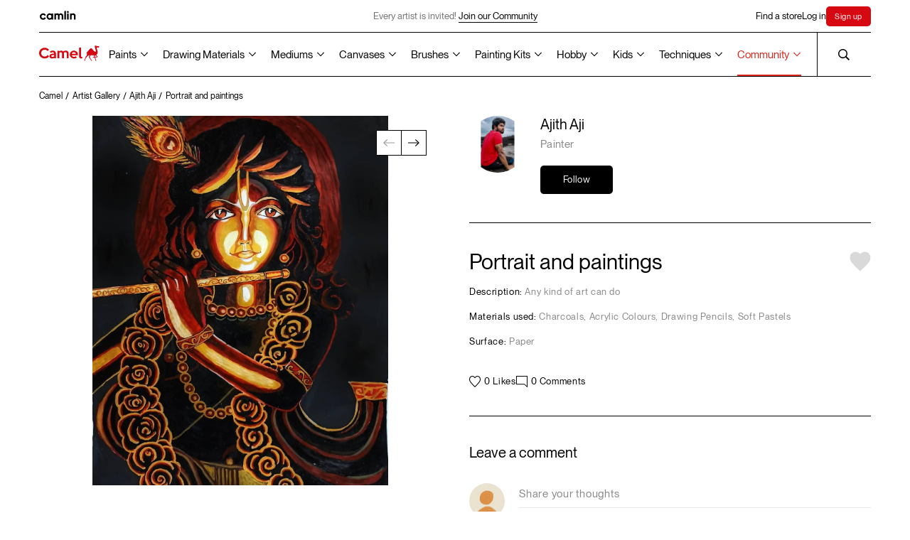

--- FILE ---
content_type: text/html; charset=UTF-8
request_url: https://www.kokuyocamlin.com/camel/artist-artwork/7192
body_size: 35831
content:
<!DOCTYPE html>
<html lang="en">

<head>
    
<base href="/camel/" />
<meta charset="UTF-8" />
<meta http-equiv="X-UA-Compatible" content="IE=edge" />
<meta name="viewport" content="width=device-width, initial-scale=1" />
<title>Portrait and paintings created by Ajith Aji</title><meta name="description" content="Any kind of art can do " />
<meta name="theme-color" content="#000000">
<link rel="shortcut icon" href="assets/common/favicon/favicon.ico" type="image/x-icon" />
<link rel="canonical" href="https://www.kokuyocamlin.com/camel/artist-artwork/7192" />
<meta name="google-site-verification" content="l8ocLlBAhOBLM8Zan8otZHaf5ZKu5ks7mFkRUNjurqY" />

<!-- Open Graph / Facebook -->
<meta property="og:type" content="website">
<meta property="og:url" content="https://www.kokuyocamlin.com/camel/artist-artwork/7192">
<meta property="og:title" content="Portrait and paintings created by Ajith Aji">
<meta property="og:description" content="Any kind of art can do ">

<!-- Twitter -->
<meta property="twitter:card" content="summary_large_image">
<meta property="twitter:url" content="https://www.kokuyocamlin.com/camel/artist-artwork/7192">
<meta property="twitter:title" content="Portrait and paintings created by Ajith Aji">
<meta property="twitter:description" content="Any kind of art can do ">
<!-- Global site tag (gtag.js) - Google Analytics -->
<script nonce="0c7bab32f9291e4cc7010776f2715c91076e4bab" async src="https://www.googletagmanager.com/gtag/js?id=UA-45738160-1"></script>
<script nonce="0c7bab32f9291e4cc7010776f2715c91076e4bab">
	window.dataLayer = window.dataLayer || [];

	function gtag() {
		dataLayer.push(arguments);
	}
	gtag('js', new Date());
	gtag('config', 'UA-45738160-1');
</script>

<script nonce="0c7bab32f9291e4cc7010776f2715c91076e4bab">
	async function unregisterAndClearCaches() {
		const registrations = await navigator.serviceWorker.getRegistrations();
		const unregisterPromises = registrations.map((registration) => registration.unregister());

		const allCaches = await caches.keys();
		const cacheDeletionPromises = allCaches.map((cache) => caches.delete(cache));

		await Promise.all([...unregisterPromises, ...cacheDeletionPromises]);
	}
	unregisterAndClearCaches();
</script>



<!-- Google Tag Manager -->
<script nonce="0c7bab32f9291e4cc7010776f2715c91076e4bab">
	(function(w, d, s, l, i) {
		w[l] = w[l] || [];
		w[l].push({
			'gtm.start': new Date().getTime(),
			event: 'gtm.js'
		});
		var f = d.getElementsByTagName(s)[0],
			j = d.createElement(s),
			dl = l != 'dataLayer' ? '&l=' + l : '';
		j.async = true;
		j.src =
			'https://www.googletagmanager.com/gtm.js?id=' + i + dl;
		f.parentNode.insertBefore(j, f);
	})(window, document, 'script', 'dataLayer', 'GTM-NXL2C8X');
</script>
<!-- End Google Tag Manager -->

<script nonce="0c7bab32f9291e4cc7010776f2715c91076e4bab" type="application/ld+json">
	{
		"@context": "https://schema.org",
		"@type": "Organization",
		"name": "Kokuyo Camlin",
		"alternateName": "KokuyoCamlin",
		"url": "https://www.kokuyocamlin.com/",
		"logo": "https://www.kokuyocamlin.com/camel/assets/common/vectors/icon_camel-logo.svg",
		"contactPoint": {
			"@type": "ContactPoint",
			"telephone": "+91 22 6655 7000",
			"contactType": "customer service",
			"contactOption": "TollFree",
			"areaServed": "IN",
			"availableLanguage": [
				"en",
				"Hindi"
			]
		},
		"sameAs": [
			"https://www.facebook.com/KokuyoCamlin/",
			"https://www.instagram.com/kokuyo.camlin/",
			"https://www.youtube.com/user/KokuyoCamlin",
			"https://www.kokuyocamlin.com/"
		]
	}
</script>

<script nonce="0c7bab32f9291e4cc7010776f2715c91076e4bab" type="application/ld+json">
	{
		"@context": "https://schema.org/",
		"@type": "WebSite",
		"name": "Kokuyo Camlin",
		"url": "https://www.kokuyocamlin.com/",
		"potentialAction": {
			"@type": "SearchAction",
			"target": "https://www.kokuyocamlin.com/search?q={search_term_string}",
			"query-input": "required name=search_term_string"
		}
	}
</script>  <meta property="og:image" content="https://www.kokuyocamlin.com/camel/image/catalog/artists/azloWnhiUXhVQVpiL2RWbjZyR0VCZz097192/1683209290file1_org.jpg">
  <meta property="twitter:image" content="https://www.kokuyocamlin.com/camel/image/catalog/artists/azloWnhiUXhVQVpiL2RWbjZyR0VCZz097192/1683209290file1_org.jpg">
  <link rel="stylesheet" href="styles/bundle.css?date=october172025113928" />
  <link rel="preload" href="assets/common/fonts/LexendZetta/LexendZetta-Light.ttf" as="font" type="font/ttf" crossorigin />
  <link rel="preload" href="assets/common/fonts/NeueMontreal/PPNeueMontreal-Regular.woff2" as="font" type="font/otf" crossorigin />
</head>

<body>
  <!-- page overlay for hiding content during page load -->
  <div class="c-overlay"></div>
  <!-- header -->
  <!-- Meta Pixel Code -->
<script defer nonce="0c7bab32f9291e4cc7010776f2715c91076e4bab">
    ! function(f, b, e, v, n, t, s) {
        if (f.fbq) return;
        n = f.fbq = function() {
            n.callMethod ?
                n.callMethod.apply(n, arguments) : n.queue.push(arguments)
        };
        if (!f._fbq) f._fbq = n;
        n.push = n;
        n.loaded = !0;
        n.version = '2.0';
        n.queue = [];
        t = b.createElement(e);
        t.async = !0;
        t.src = v;
        s = b.getElementsByTagName(e)[0];
        s.parentNode.insertBefore(t, s)
    }(window, document, 'script',
        'https://connect.facebook.net/en_US/fbevents.js');
    fbq('init', '1209870179841058');
    fbq('track', 'PageView');
</script>
<noscript nonce="0c7bab32f9291e4cc7010776f2715c91076e4bab"><img alt="Kokuyo Camlin" nonce="0c7bab32f9291e4cc7010776f2715c91076e4bab" height="1" width="1" style="display:none" src="https://www.facebook.com/tr?id=1209870179841058&ev=PageView&noscript=1" /></noscript>
<!-- End Meta Pixel Code -->
<!-- Google Tag Manager (noscript) -->
<noscript nonce="0c7bab32f9291e4cc7010776f2715c91076e4bab"><iframe title="Google Tag Manager" nonce="0c7bab32f9291e4cc7010776f2715c91076e4bab" src="https://www.googletagmanager.com/ns.html?id=GTM-NXL2C8X" height="0" width="0" style="display:none;visibility:hidden"></iframe></noscript>
<!-- End Google Tag Manager (noscript) -->

<script defer nonce="0c7bab32f9291e4cc7010776f2715c91076e4bab" async src="https://www.googletagmanager.com/gtag/js?id=AW-10996368524"></script>
<script defer nonce="0c7bab32f9291e4cc7010776f2715c91076e4bab">
    window.dataLayer = window.dataLayer || [];

    function gtag() {
        dataLayer.push(arguments);
    }
    gtag('js', new Date());

    gtag('config', 'AW-10996368524');
</script>
<header class="c-headerWrapper">
    <div class="c-header__stickyWrapper">
        <div class="c-header -camlin">
            <div class="c-header__inner">
                <a href="https://www.kokuyocamlin.com/camel/../camlin" class="c-header__camlin_logo" id="HeaderCamlinLogo">
                    <img alt="Camlin logo" class="c-header__logo -light" width="55" height="13" src="assets/common/vectors/icon_camlin-logo.svg" />
                    <img alt="Camlin logo" class="c-header__logo -dark" width="55" height="13" src="assets/common/vectors/icon_camlin-logo-white.svg" />
                </a>

                <div class="c-header__announcement is-above-1023">
                                                <div href="sign-up" class="c-header__announcementText">Every artist is invited!
                                <a href="https://www.kokuyocamlin.com/camel/login?returl=artist-gallery" class="c-button -underline anim-hoverFadeContainer">
                                    <span class="c-button__line -bottom anim-hoverFade"></span>
                                    <p class="c-button__text anim-hoverFade">Join our Community</p>
                                </a>
                            </div>
                                    </div>


                <div class="c-header__links">
                    <div class="-secNav">
                        <a href="/camel/store-locator/" class="c-header__link anim-hoverFadeContainer j-findstore "><span class="anim-hoverFade">Find a store</span></a>
                    </div>
                                            <a href="/camel/login" class="c-header__link anim-hoverFadeContainer"><span class="anim-hoverFade">Log in</span></a>
                        <a href="/camel/sign-up" class="c-header__link anim-hoverFadeContainer c-SignHighlight"><span class="anim-hoverFade">Sign up</span></a>

                                    </div>
            </div>
        </div>
        <div class="c-header -camel">
            <div class="c-header__inner">
                <span class="anim-line -top" transform-origin="top left"></span>
                <span class="anim-line -bottom" transform-origin="top left"></span>
                <a href="/camel/" id="HeaderCamelLogo" aria-label="Koyuko Camlin Website - Home Page">
                    <div class="c-header__logo is-above-1023"></div>
                    <img alt="Camel logo" class="c-header__logo is-below-1024" width="80" height="21" src="assets/common/vectors/icon_camel-logo.svg" />
                </a>
                <div class="c-header__nav is-above-1023">
          <!-- Paints -->
          <div class="c-header__navLink -dropdownOption inactive">
            <button type="button" class="c-header__dropdownOptionSelected -grayText"><a href='paints'>Paints</a></button>
            <div class="c-header__dropdownOptions c-header__dropdownOptions--split-columns">
              <div class="c-header__dropdownOptionsContainer">
                <a href="/camel/paints?section=artist-gouache-colours" class="c-header__dropdownOption">Artist Gouache Colours</a>
                <a href="/camel/paints?section=artist-acrylic-colours" class="c-header__dropdownOption">Artist Acrylic Colours</a>
                <a href="/camel/paints?section=artist-hd-acrylics" class="c-header__dropdownOption">Artist HD Acrylics</a>
                <a href="/camel/paints?section=artist-water-colours" class="c-header__dropdownOption">Artist Water Colours</a>
                <a href="/camel/paints?section=artist-oil-colours" class="c-header__dropdownOption">Artist Oil Colours</a>
                <!-- <a href="/camel/paints?section=acrylic-colours" class="c-header__dropdownOption">Acrylic Colours</a> -->

                <a href="/camel/paints?section=drawing-inks" class="c-header__dropdownOption">Drawing Inks</a>
                <a href="/camel/paints?section=transparent-photo-colours" class="c-header__dropdownOption">Transparent Photo <br> Colours</a>
              </div>
              <div class="c-header__dropdownOptionsContainer">
                <a href="/camel/paints?section=student-oil-colours" class="c-header__dropdownOption">Student Oil Colours</a>

                <a href="/camel/paints?section=premium-poster-colours" class="c-header__dropdownOption">Premium Poster Colours</a>
                <a href="/camel/paints?section=art-powders" class="c-header__dropdownOption">Art Powders</a>
                <a href="/camel/paints?section=redimix-tempera-colours" class="c-header__dropdownOption">Redimix Tempera Colours</a>
                <a href="/camel/paints?section=fluid-acrylic-colours" class="c-header__dropdownOption">Fluid Acrylic Colours</a>
                <div class="c-header__dropdownOption -hasSubOptions">
                  <a href="/camel/paints?section=acrylic-colours" class="">Acrylic Colours
                    <svg width="10" class="c-header__subDropdownIcon" height="7" viewBox="0 0 10 7" fill="none"
                      xmlns="http://www.w3.org/2000/svg">
                      <path d="M9.1791e-07 1.31818L0.8 0.5L5 4.85273L9.2 0.5L10 1.31818L5 6.5L9.1791e-07 1.31818Z"
                        fill="black" />
                    </svg></a>
                  <div class="c-header__subDropdown">
                    <a href="/camel/paints/acrylic-colours/individual-bottles" class="c-header__subDropdownOption">Classic</a>
                    <a href="/camel/paints/acrylic-colours/individual-bottles-in-metallic-range" class="c-header__subDropdownOption">Metallic</a>
                    <a href="/camel/paints/acrylic-colours/assorted-packs/assorted-pack-of-6-shades-in-10-ml" class="c-header__subDropdownOption">Pastels</a>
                    <a href="/camel/paints/acrylic-colours/individual-bottles-in-pearl-range" class="c-header__subDropdownOption">Pearl</a>
                    <a href="/camel/paints/acrylic-colours/individual-bottles-in-metallic-powders" class="c-header__subDropdownOption">Metallic Powder</a>
                  </div>
                </div>

              </div>
            </div>

            <svg width="10" class="c-header__dropdownIcon" height="7" viewBox="0 0 10 7" fill="none"
              xmlns="http://www.w3.org/2000/svg">
              <path d="M9.1791e-07 1.31818L0.8 0.5L5 4.85273L9.2 0.5L10 1.31818L5 6.5L9.1791e-07 1.31818Z"
                fill="black" />
            </svg>
          </div>

          <!-- Drawing Materials -->
          <div class="c-header__navLink -dropdownOption inactive">
            <button type="button" class="c-header__dropdownOptionSelected -grayText"><a href='drawing-materials'>Drawing Materials</a></button>
            <div class="c-header__dropdownOptions c-header__dropdownOptions--split-columns">
              <div class="c-header__dropdownOptionsContainer">
                <a href="/camel/drawing-materials?section=acrylic-markers" class="c-header__dropdownOption">Acrylic Markers</a>
                <a href="/camel/drawing-materials?section=fine-liner-pens" class="c-header__dropdownOption">Fine Liner Pens</a>
                <a href="/camel/drawing-materials?section=art-markers" class="c-header__dropdownOption">Art Markers</a>
                <a href="/camel/drawing-materials?section=artist-colour-pencils" class="c-header__dropdownOption">Artist Colour Pencils</a>
                <a href="/camel/drawing-materials?section=artist-soft-pastels" class="c-header__dropdownOption">Artist Soft Pastels</a>
                <a href="/camel/drawing-materials?section=artist-brush-pens" class="c-header__dropdownOption">Artist Brush Pens</a>
                <a href="/camel/drawing-materials?section=artist-oil-pastels" class="c-header__dropdownOption">Artist Oil Pastels</a>
                <a href="/camel/drawing-materials?section=sketch-books" class="c-header__dropdownOption">Sketch Books</a>
              </div>
              <div class="c-header__dropdownOptionsContainer">
                <a href="/camel/drawing-materials?section=drawing-pencils" class="c-header__dropdownOption">Drawing Pencils</a>
                <a href="/camel/drawing-materials?section=charcoals" class="c-header__dropdownOption">Charcoals</a>
                <a href="/camel/drawing-materials?section=drawing-inks" class="c-header__dropdownOption">Drawing Inks</a>
              </div>
            </div>

            <svg width="10" class="c-header__dropdownIcon" height="7" viewBox="0 0 10 7" fill="none"
              xmlns="http://www.w3.org/2000/svg">
              <path d="M9.1791e-07 1.31818L0.8 0.5L5 4.85273L9.2 0.5L10 1.31818L5 6.5L9.1791e-07 1.31818Z"
                fill="black" />
            </svg>
          </div>

          <!-- Mediums -->
          <div class="c-header__navLink -dropdownOption inactive">
            <button type="button" class="c-header__dropdownOptionSelected -grayText"><a href='mediums'>Mediums</a></button>
            <div class="c-header__dropdownOptions c-header__dropdownOptions--split-columns">
              <div class="c-header__dropdownOptionsContainer">
                <a href="/camel/mediums?section=acrylic-mediums" class="c-header__dropdownOption">Acrylic Mediums</a>
                <a href="/camel/mediums?section=oil-mediums" class="c-header__dropdownOption">Oil Mediums</a>
                <a href="/camel/mediums?section=dry-mediums" class="c-header__dropdownOption">Dry Mediums</a>
                <a href="/camel/mediums?section=hobby-mediums" class="c-header__dropdownOption">Hobby Mediums</a>
              </div>
            </div>
            <svg width="10" class="c-header__dropdownIcon" height="7" viewBox="0 0 10 7" fill="none"
              xmlns="http://www.w3.org/2000/svg">
              <path d="M9.1791e-07 1.31818L0.8 0.5L5 4.85273L9.2 0.5L10 1.31818L5 6.5L9.1791e-07 1.31818Z"
                fill="black" />
            </svg>
          </div>

          <!-- Canvases -->
          <div class="c-header__navLink -dropdownOption inactive">
            <button type="button" class="c-header__dropdownOptionSelected -grayText"><a href='canvases'>Canvases</a></button>
            <div class="c-header__dropdownOptions c-header__dropdownOptions--split-columns">
              <div class="c-header__dropdownOptionsContainer">
                <a href="/camel/canvases?section=stretched-canvases" class="c-header__dropdownOption">Stretched Canvases</a>
                <a href="/camel/canvases?section=canvas-boards" class="c-header__dropdownOption">Canvas Boards</a>
                <a href="/camel/canvases?section=oil-sketching-papers" class="c-header__dropdownOption">Oil Sketching Papers</a>
                <a href="/camel/canvases?section=canvas-pads" class="c-header__dropdownOption">Canvas Pads</a>
                <a href="/camel/canvases?section=canvas-rolls" class="c-header__dropdownOption">Canvas Rolls</a>
              </div>
            </div>

            <svg width="10" class="c-header__dropdownIcon" height="7" viewBox="0 0 10 7" fill="none"
              xmlns="http://www.w3.org/2000/svg">
              <path d="M9.1791e-07 1.31818L0.8 0.5L5 4.85273L9.2 0.5L10 1.31818L5 6.5L9.1791e-07 1.31818Z"
                fill="black" />
            </svg>
          </div>

          <!-- Brushes -->
          <div class="c-header__navLink -dropdownOption inactive">
            <button type="button" class="c-header__dropdownOptionSelected -grayText"><a href='brushes'>Brushes</a></button>
            <div class="c-header__dropdownOptions c-header__dropdownOptions--split-columns">
              <div class="c-header__dropdownOptionsContainer">
                <a href="/camel/brushes?section=artist-brushes" class="c-header__dropdownOption">Artist Brushes</a>
                <a href="/camel/brushes?section=synthetic-gold-brushes" class="c-header__dropdownOption">Synthetic Gold Brushes</a>
                <a href="/camel/brushes?section=specialty-brushes" class="c-header__dropdownOption">Specialty Brushes</a>
                <a href="/camel/brushes?section=champ-brushes" class="c-header__dropdownOption">Champ Brushes</a>
                 <a href="brushes?section=champ-lite-brushes" class="c-header__dropdownOption">Champ Lite Brushes</a>
                <a href="/camel/brushes?section=artist-mop-brushes" class="c-header__dropdownOption">Artist Mop Brushes</a>
                <a href="/camel/brushes?section=white-bristle-brushes" class="c-header__dropdownOption">White Bristle Brushes</a>
                <a href="/camel/brushes?section=wash-brushes" class="c-header__dropdownOption">Wash Brushes</a>
              </div>
              <div class="c-header__dropdownOptionsContainer">
                <a href="/camel/brushes/hobby-brushes/speciality-brushes/assorted-pack-of-8-brushes" class="c-header__dropdownOption">Interchangable Specialty Brush Set</a>
                <a href="/camel/brushes/artist-brushes/assorted-packs/assorted-pack-of-10-brushes-round-series-70-flat-series-71-and-filbert-series-72" class="c-header__dropdownOption">Long Handle brushes</a>
              </div>
            </div>
            <svg width="10" class="c-header__dropdownIcon" height="7" viewBox="0 0 10 7" fill="none"
              xmlns="http://www.w3.org/2000/svg">
              <path d="M9.1791e-07 1.31818L0.8 0.5L5 4.85273L9.2 0.5L10 1.31818L5 6.5L9.1791e-07 1.31818Z"
                fill="black" />
            </svg>
          </div>

          <!-- Painting Kits -->
          <div class="c-header__navLink -dropdownOption  inactive">
            <button type="button" class="c-header__dropdownOptionSelected -grayText"><a href='painting-kits'>Painting Kits</a></button>
            <div class="c-header__dropdownOptions c-header__dropdownOptions--split-columns">
              <div class="c-header__dropdownOptionsContainer">
                <a href="/camel/painting-kits?section=artsafarikit" class="c-header__dropdownOption">Art Safari kit</a>
                <a href="/camel/painting-kits?section=artstudiokit" class="c-header__dropdownOption">Art Studio Kit</a>
                <a href="/camel/painting-kits?section=paintingkit" class="c-header__dropdownOption">Painting Kit</a>
                <a href="/camel/painting-kits?section=drawingkit" class="c-header__dropdownOption">Drawing Kit</a>
                <a href="/camel/painting-kits?section=artkit" class="c-header__dropdownOption">Art Kit</a>
                <a href="/camel/painting-kits?section=creativekit" class="c-header__dropdownOption">Creative Kit</a>
                <a href="/camel/painting-kits?section=writingkit" class="c-header__dropdownOption">Writing Kit</a>
                <a href="/camel/painting-kits?section=fluidartkit" class="c-header__dropdownOption">Fluid Art Kit</a>
                <a href="/camel/painting-kits?section=colouringbookkit" class="c-header__dropdownOption">Colouring Book Kit</a>
              </div>
            </div>
            <svg width="10" class="c-header__dropdownIcon" height="7" viewBox="0 0 10 7" fill="none"
              xmlns="http://www.w3.org/2000/svg">
              <path d="M9.1791e-07 1.31818L0.8 0.5L5 4.85273L9.2 0.5L10 1.31818L5 6.5L9.1791e-07 1.31818Z"
                fill="black" />
            </svg>
          </div>

          <!-- Hobby -->
          <div class="c-header__navLink -dropdownOption inactive">
            <button type="button" class="c-header__dropdownOptionSelected -grayText"><a href='hobby'>Hobby</a></button>
            <div class="c-header__dropdownOptions c-header__dropdownOptions--split-columns">
              <div class="c-header__dropdownOptionsContainer">
                <a href="/camel/paints/acrylic-colours" class="c-header__dropdownOption">Acrylic Colours</a>
                <a href="/camel/hobby/glass-colours/assorted-packs" class="c-header__dropdownOption">Glass Colours</a>
                <!-- <a href="/camel/paints/fluid-acrylic-colours/assorted-packs/fluid-acrylic-colours-with-18-shades" class="c-header__dropdownOption">Fluid Acrylic Colours</a> -->
                <a href="/camel/paints?section=fluid-acrylic-colours" class="c-header__dropdownOption">Fluid Acrylic Colours</a>
                <a href="/camel/painting-kits?section=fluidartkit" class="c-header__dropdownOption">Fluid Acrylic Colours Kits</a>
                <a href="/camel/painting-kits/colouring/kits/colouring" class="c-header__dropdownOption">DIY Colouring Kit for Grown Ups</a>
                <a href="/camel/hobby/sparkle-colours/assorted-packs" class="c-header__dropdownOption">Sparkle Colours</a>
                <a href="/camel/brushes/hobby-brushes/speciality-brushes/assorted-pack-of-8-brushes" class="c-header__dropdownOption">Specialty Brushes</a>
                <a href="/camel/mediums?section=hobby-mediums" class="c-header__dropdownOption">Hobby Mediums</a>
              </div>
              <div class="c-header__dropdownOptionsContainer">
                <!-- <a href="/camel/painting-kits/colouring/kits/colouring" class="c-header__dropdownOption">DIY Colouring Kit for Grown Ups</a> -->
                <a href="/camel/hobby/fabric-glue/individual/individual-bottle-of-50-ml" class="c-header__dropdownOption">Fabric Glue</a>
              </div>
            </div>
            <svg width="10" class="c-header__dropdownIcon" height="7" viewBox="0 0 10 7" fill="none"
              xmlns="http://www.w3.org/2000/svg">
              <path d="M9.1791e-07 1.31818L0.8 0.5L5 4.85273L9.2 0.5L10 1.31818L5 6.5L9.1791e-07 1.31818Z"
                fill="black" />
            </svg>
          </div>

          <!-- Kids -->
          <div class="c-header__navLink -dropdownOption inactive">
            <button type="button" class="c-header__dropdownOptionSelected -grayText"><a href='kids'>Kids</a></button>
            <div class="c-header__dropdownOptions c-header__dropdownOptions--split-columns">
              <div class="c-header__dropdownOptionsContainer">
                <!-- <a href="/camel/painting-kits?section=artstudiokit" class="c-header__dropdownOption">Art Studio Kit</a> -->
                <!-- <a href="/camel/painting-kits/art-studio-kit/kits/art-studio-kit" class="c-header__dropdownOption">Art Studio Kit</a> -->
                <a href="/camel/kids/colorpad/assorted-packs" class="c-header__dropdownOption">ColorPad Watercolour Cake Set</a>
                <a href="/camel/kids/washable-colour-markers/assorted-packs/assorted-pack-of-12-shades-in-emerald-blue" class="c-header__dropdownOption">Washable Colour Markers</a>
                <a href="/camel/kids/oil-pastels/assorted-packs" class="c-header__dropdownOption">Oil Pastels</a>
                <a href="/camel/kids/sketch-pens/assorted-packs" class="c-header__dropdownOption">Sketch Pens</a>
                <a href="/camel/kids/poster-colours/assorted-packs" class="c-header__dropdownOption">Poster Colours</a>
              </div>
              <div class="c-header__dropdownOptionsContainer">
                <!-- <a href="/camel/kids/colour-pencils/assorted-packs" class="c-header__dropdownOption">Colour Pencils</a> -->
                <div class="c-header__dropdownOption -hasSubOptions">
                  <a href="/camel/kids/colour-pencils/assorted-packs" class="">Colour Pencils
                    <svg width="10" class="c-header__subDropdownIcon" height="7" viewBox="0 0 10 7" fill="none"
                      xmlns="http://www.w3.org/2000/svg">
                      <path d="M9.1791e-07 1.31818L0.8 0.5L5 4.85273L9.2 0.5L10 1.31818L5 6.5L9.1791e-07 1.31818Z"
                        fill="black" />
                    </svg></a>
                  <div class="c-header__subDropdown">
                    <a href="/camel/kids/colour-pencils/assorted-packs?variant=half-size" class="c-header__subDropdownOption">Half size</a>
                    <a href="/camel/kids/colour-pencils/assorted-packs?variant=full-size" class="c-header__subDropdownOption">Full size</a>
                    <a href="/camel/kids/colour-pencils/assorted-packs?variant=premium-triangular" class="c-header__subDropdownOption">Premium triangular</a>
                  </div>
                </div>
                <!-- <a href="/camel/kids/water-colours/assorted-packs" class="c-header__dropdownOption">Water Colours</a> -->
                <div class="c-header__dropdownOption -hasSubOptions">
                  <a href="/camel/kids/water-colours/assorted-packs" class="">Water Colours
                    <svg width="10" class="c-header__subDropdownIcon" height="7" viewBox="0 0 10 7" fill="none"
                      xmlns="http://www.w3.org/2000/svg">
                      <path d="M9.1791e-07 1.31818L0.8 0.5L5 4.85273L9.2 0.5L10 1.31818L5 6.5L9.1791e-07 1.31818Z"
                        fill="black" />
                    </svg></a>
                  <div class="c-header__subDropdown">
                    <a href="/camel/kids/water-colours/assorted-packs?variant=tubes" class="c-header__subDropdownOption">Watercolours Tubes Set</a>
                    <a href="/camel/kids/water-colours/assorted-packs?variant=cakes" class="c-header__subDropdownOption">Watercolour Cakes set</a>
                  </div>
                </div>
                <a href="/camel/kids/drawing-books/assorted-packs/small/pack-of-12-drawing-books-32-pages" class="c-header__dropdownOption">Drawing Books</a>
                <!-- <a href="/camel/kids/crayons/assorted-packs" class="c-header__dropdownOption">Crayons</a> -->
                <div class="c-header__dropdownOption -hasSubOptions">
                  <a href="/camel/kids/crayons/assorted-packs" class="">Crayons
                    <svg width="10" class="c-header__subDropdownIcon" height="7" viewBox="0 0 10 7" fill="none"
                      xmlns="http://www.w3.org/2000/svg">
                      <path d="M9.1791e-07 1.31818L0.8 0.5L5 4.85273L9.2 0.5L10 1.31818L5 6.5L9.1791e-07 1.31818Z"
                        fill="black" />
                    </svg></a>
                  <div class="c-header__subDropdown">
                    <a href="/camel/kids/crayons/assorted-packs?variant=wax-crayons" class="c-header__subDropdownOption">Wax Crayons</a>
                    <a href="/camel/kids/crayons/assorted-packs?variant=plastic-crayons" class="c-header__subDropdownOption">Plastic Crayons</a>
                    <a href="/camel/kids/crayons/assorted-packs?variant=silky-crayons" class="c-header__subDropdownOption">Silky Crayons</a>
                  </div>
                </div>
                <a href="/camel/kids/brush-pens/assorted-packs" class="c-header__dropdownOption">Brush Pens</a>
              </div>
            </div>
            <svg width="10" class="c-header__dropdownIcon" height="7" viewBox="0 0 10 7" fill="none"
              xmlns="http://www.w3.org/2000/svg">
              <path d="M9.1791e-07 1.31818L0.8 0.5L5 4.85273L9.2 0.5L10 1.31818L5 6.5L9.1791e-07 1.31818Z"
                fill="black" />
            </svg>
          </div>

          <!-- Techniques -->
          <div class="c-header__navLink -dropdownOption inactive">
            <button type="button" class="c-header__dropdownOptionSelected -grayText"><a href='techniques'>Techniques</a></button>
            <div class="c-header__dropdownOptions c-header__dropdownOptions--split-columns">
              <div class="c-header__dropdownOptionsContainer">
                <a href="/camel/techniques" class="c-header__dropdownOption">All mediums</a>
                <a href="/camel/techniques?short=acrylic-colours" class="c-header__dropdownOption">Acrylic Painting Tips</a>
                <a href="/camel/techniques?short=water-colours" class="c-header__dropdownOption">Water Colours Tips</a>
                <a href="/camel/techniques?short=oil-colours" class="c-header__dropdownOption">Oil Painting Tips</a>
                <a href="/camel/techniques?short=poster-colours" class="c-header__dropdownOption">Poster Colours Tips</a>
                <a href="/camel/techniques?short=charcoals" class="c-header__dropdownOption">Charcoal Sketching Tips</a>
                <a href="/camel/techniques?short=soft-pastels" class="c-header__dropdownOption">Soft Pastels Tips</a>
                <a href="/camel/techniques?short=drawing-pencils" class="c-header__dropdownOption">Drawing Pencils Tips</a>
              </div>
              <div class="c-header__dropdownOptionsContainer">
                <a href="/camel/techniques?short=inks" class="c-header__dropdownOption">Ink Painting Tips</a>
                <a href="/camel/techniques?short=others" class="c-header__dropdownOption">Others</a>
              </div>
            </div>
            <svg width="10" class="c-header__dropdownIcon" height="7" viewBox="0 0 10 7" fill="none"
              xmlns="http://www.w3.org/2000/svg">
              <path d="M9.1791e-07 1.31818L0.8 0.5L5 4.85273L9.2 0.5L10 1.31818L5 6.5L9.1791e-07 1.31818Z"
                fill="black" />
            </svg>
          </div>

          <!-- <a href="https://www.kokuyocamlin.com/camel/paints" class="c-header__navLink anim-hoverFadeContainer inactive"><span class="">Paints</span></a>
          <a href="https://www.kokuyocamlin.com/camel/drawing-materials" class="c-header__navLink anim-hoverFadeContainer inactive"><span class="">Drawing Materials</span></a>
          <a href="https://www.kokuyocamlin.com/camel/mediums" class="c-header__navLink anim-hoverFadeContainer inactive"><span class="">Mediums</span></a>
          <a href="https://www.kokuyocamlin.com/camel/canvases" class="c-header__navLink anim-hoverFadeContainer inactive"><span class="">Canvases</span></a>
          <a href="https://www.kokuyocamlin.com/camel/brushes" class="c-header__navLink anim-hoverFadeContainer inactive"><span class="">Brushes</span></a>
          <a href="https://www.kokuyocamlin.com/camel/painting-kits" class="c-header__navLink anim-hoverFadeContainer  inactive"><span class="">Painting Kits</span></a>
          <a href="https://www.kokuyocamlin.com/camel/hobby" class="c-header__navLink anim-hoverFadeContainer inactive"><span class="">Hobby</span></a>
          <a href="https://www.kokuyocamlin.com/camel/kids" class="c-header__navLink anim-hoverFadeContainer inactive"><span class="">Kids</span></a>
          <a href="https://www.kokuyocamlin.com/camel/techniques"
            class="c-header__navLink anim-hoverFadeContainer inactive"><span class="">Techniques</span></a> -->
          <!-- <a href="https://www.kokuyocamlin.com/camel/artist-gallery"
              class="c-header__navLink anim-hoverFadeContainer active"><span
                class="">Artist Gallery</span></a> -->

                    <div class="c-header__navLink -dropdownOption active">
                        <button type=" button" class="c-header__dropdownOptionSelected -grayText">Community</button>
                        <div class="c-header__dropdownOptions">
                            <div class="c-header__dropdownOptionsContainer">
                                <a href="https://www.kokuyocamlin.com/camel/artist-gallery" class="c-header__dropdownOption active">Artist
                                    Gallery</a>
                                <a href="https://www.kokuyocamlin.com/camel/art-workshop" class="c-header__dropdownOption">Art
                                    Workshops</a>
                                <a href="https://www.kokuyocamlin.com/camel/art-contests" class="c-header__dropdownOption">Art
                                    Contests</a>
                            </div>
                        </div>
                        <svg width="10" class="c-header__dropdownIcon" height="7" viewBox="0 0 10 7" fill="none" xmlns="http://www.w3.org/2000/svg">
                            <path d="M9.1791e-07 1.31818L0.8 0.5L5 4.85273L9.2 0.5L10 1.31818L5 6.5L9.1791e-07 1.31818Z" fill="black" />
                        </svg>
                    </div>
                </div>
                <div class="c-header__search anim-hoverFadeContainer">
                    <span class="anim-line -left"></span>

                    <a href="javascript:;" class="c-header-closeSearch anim-hoverFade">
                        <svg class="" width="17" height="17" viewBox="0 0 17 17" fill="none" xmlns="http://www.w3.org/2000/svg">
                            <g clip-path="url(#clip0_79_573)">
                                <path d="M2.25522 0.5L0.883789 1.87143L7.51236 8.5L0.883789 15.1286L2.25522 16.5L8.88379 9.87143L15.5124 16.5L16.8838 15.1286L10.2552 8.5L16.8838 1.87143L15.5124 0.5L8.88379 7.12857L2.25522 0.5Z" fill="black"></path>
                            </g>
                            <defs>
                                <clipPath id="clip0_79_573">
                                    <rect width="16" height="16" fill="white" transform="translate(0.883789 0.5)"></rect>
                                </clipPath>
                            </defs>
                        </svg>
                    </a>
                    <a href="/camel/global_search" class="c-header__searchIcon anim-hoverFade">
                        <svg xmlns="http://www.w3.org/2000/svg" viewBox="0 0 16 16" style="transform: translate(0px); opacity: 1;">
                            <path
                                d="M16,14.74l-4.3-4.3A6.26,6.26,0,0,0,12.5,9,6.52,6.52,0,0,0,12.5,4a6.4,6.4,0,0,0-1.39-2.06A6.57,6.57,0,0,0,9.05.5,6.72,6.72,0,0,0,6.51,0,6.34,6.34,0,0,0,4,.52a6.28,6.28,0,0,0-2.06,1.4A6.4,6.4,0,0,0,.52,4a6.52,6.52,0,0,0,0,5.09,6.25,6.25,0,0,0,1.39,2.06,6.47,6.47,0,0,0,7.14,1.4,6.61,6.61,0,0,0,1.39-.8L14.72,16ZM6.51,11.58a5.07,5.07,0,1,1,5.06-5.07h0A5.06,5.06,0,0,1,6.51,11.58Z">
                            </path>
                        </svg>
                    </a>
                </div>
            </div>
        </div>
    </div>

    <script defer nonce="0c7bab32f9291e4cc7010776f2715c91076e4bab" type="text/javascript">
        (function(c, l, a, r, i, t, y) {
            c[a] = c[a] || function() {
                (c[a].q = c[a].q || []).push(arguments)
            };
            t = l.createElement(r);
            t.async = 1;
            t.src = "https://www.clarity.ms/tag/" + i;
            y = l.getElementsByTagName(r)[0];
            y.parentNode.insertBefore(t, y);
        })(window, document, "clarity", "script", "ej9uwt1t14");
    </script>

</header>

<div class="c-searchPopup">
    <div class="c-searchPopup__inner">
        <div class="c-searchPopup__inputWrapper">
            <input id="searchInput" class="c-searchPopup__input" type="text" placeholder="Search for a product" />
            <button type="button" class="c-searchPopup__closeButtonWrapper">
                <svg width="16" height="16" class="c-searchPopup__closeButton" viewBox="0 0 11 11" fill="none" xmlns="http://www.w3.org/2000/svg">
                    <path d="M1.35714 0.5L0.5 1.35714L4.64286 5.5L0.5 9.64286L1.35714 10.5L5.5 6.35714L9.64286 10.5L10.5 9.64286L6.35714 5.5L10.5 1.35714L9.64286 0.5L5.5 4.64286L1.35714 0.5Z" fill="black" />
                </svg>
            </button>
        </div>
        <div class="c-searchPopup__resultsWrapper">
            <p class="c-searchPopup__noResults">
                We couldn't find a match for "<span class="c-searchPopup__searchTerm">A</span>". Type another word to
                try again.</p>
            </p>
            <div class="c-searchPopup__results">

            </div>
        </div>
    </div>
</div>
<script nonce="0c7bab32f9291e4cc7010776f2715c91076e4bab">
    //make text white of store for profile page
    window.addEventListener('DOMContentLoaded', () => {
        const pageName = document.documentElement.dataset.html;
        const theme = document.documentElement.dataset.theme;
        //  console.log(pageName);
        if (theme === "dark") {
            const storeText = document.querySelector(".j-findstore");
            storeText.style.color = "white";
        }
    })
    // searchDebounce
    const searchDebounce = (func, delay, {
        leading
    } = {}) => {
        let timerId;

        return (...args) => {
            if (!timerId && leading) {
                func(...args);
            }
            clearTimeout(timerId);

            timerId = setTimeout(() => func(...args), delay);
        };
    };

    ///Global search Redirection

    document.querySelector('header').querySelector('.c-header__searchIcon').addEventListener('click', function() {
        localStorage.setItem('search-parent-history', window.location.href);
    })
    document.querySelector('header').querySelector('.c-header-closeSearch').addEventListener('click', function(event) {
        if (localStorage.getItem('search-parent-history')) {

            window.location.href = localStorage.getItem('search-parent-history');
            localStorage.removeItem('search-parent-history');
            event.stopPropagation();
        } else {
            window.location.href = 'https://www.kokuyocamlin.com/camel/';
        }
    })
</script>    <!-- bottom bar -->
  <div class="c-bottomNavBar">
  <div class="c-bottomNavBar__inner">
    <div class="c-bottomNavBar__navButtons">
      <a href="https://www.kokuyocamlin.com/camel/" class="c-bottomNavBar__navButton ">
        <svg class="c-bottomNavBar__navButtonIcon" xmlns="http://www.w3.org/2000/svg" viewBox="0 0 19.8 19.8">
          <path fill="none" d="M0,0H19.8V19.8H0Z" />
          <path class="svgShape" fill="#000" d="M5,8.25v7.43h9.9V8.25L9.9,4.54m0-2.07,6.6,5v9.9H3.3V7.43Z" />
        </svg>
        <p class="c-bottomNavBar__navButtonText">Home</p>
      </a>
      <!--<a href="/camel/paints" class="c-bottomNavBar__navButton">-->
      <button class="c-bottomNavBar__navButton " data-menu="products">
        <svg class="c-bottomNavBar__navButtonIcon" xmlns="http://www.w3.org/2000/svg" viewBox="0 0 19.72 19.72">
          <path class="svgShape" d="M9.86,4V15.61a4.88,4.88,0,0,1-4.93-4.82,4.72,4.72,0,0,1,1.44-3.4L9.86,4m0-2.31L5.22,6.21h0a6.36,6.36,0,0,0-1.93,4.58,6.5,6.5,0,0,0,6.56,6.46h0a6.51,6.51,0,0,0,6.57-6.46h0A6.4,6.4,0,0,0,14.5,6.21h0Z" />
          <path fill="none" d="M0,0H19.72V19.72H0Z" />
        </svg>
        <p class="c-bottomNavBar__navButtonText">Products</p>
      </button>
      <!-- <a href="javascript:void(0);" class="c-bottomNavBar__navButton  -products ">
                <svg class="c-bottomNavBar__navButtonIcon" xmlns="http://www.w3.org/2000/svg" viewBox="0 0 19.72 19.72">
                    <path class="svgShape" d="M9.86,4V15.61a4.88,4.88,0,0,1-4.93-4.82,4.72,4.72,0,0,1,1.44-3.4L9.86,4m0-2.31L5.22,6.21h0a6.36,6.36,0,0,0-1.93,4.58,6.5,6.5,0,0,0,6.56,6.46h0a6.51,6.51,0,0,0,6.57-6.46h0A6.4,6.4,0,0,0,14.5,6.21h0Z" />
                    <path fill="none" d="M0,0H19.72V19.72H0Z" />
                </svg>
                <p class="c-bottomNavBar__navButtonText">Products</p>
            </a> -->
      <a href="https://www.kokuyocamlin.com/camel/techniques" class="c-bottomNavBar__navButton ">
        <svg class="c-bottomNavBar__navButtonIcon" xmlns="http://www.w3.org/2000/svg" viewBox="0 0 20 20">
          <path fill="none" d="M-.14-.14h20v20h-20Z" transform="translate(0.14 0.14)" />
          <path class="svgShape" d="M7.36,17.36a.83.83,0,0,0,.83.83h3.33a.84.84,0,0,0,.84-.83v-.84h-5ZM9.86,1.52A5.83,5.83,0,0,0,6.52,12.14V14a.85.85,0,0,0,.84.84h5a.84.84,0,0,0,.83-.84V12.14A5.83,5.83,0,0,0,9.86,1.52Zm2.37,9.25-.71.5v1.92H8.19V11.27l-.71-.5a4.16,4.16,0,1,1,5.8-1,4,4,0,0,1-1,1Z" transform="translate(0.14 0.14)" />
        </svg>
        <p class="c-bottomNavBar__navButtonText">Techniques</p>
      </a>
      <button class="c-bottomNavBar__navButton is-active" data-menu="community">
        <svg class="c-bottomNavBar__navButtonIcon" xmlns="http://www.w3.org/2000/svg" fill="none" viewBox="0 0 16 18">
          <path class="svgShape" fill="#fff" d="M15.9925 8.8954c.046-.66715-.1209-1.33149-.4751-1.89167-.3543-.56017-.8766-.98541-1.487-1.21082-.8858-.46315-1.3717-.72328-.5352-3.02001.0348-.09613.0465-.19955.0341-.30137-.0124-.10182-.0486-.19901-.1055-.28323-.0568-.08422-.1326-.15296-.2209-.20032-.0883-.04736-.1864-.07193-.2859-.07159-.9922-.00526-1.9615.30732-2.7741.89458-.24788-.64804-.64012-1.22683-1.145-1.68959C8.49303.65861 7.88969.324846 7.23664.147055 6.58359-.0307346 5.89915-.0475634 5.23863.097929c-.66052.145492-1.27859.449225-1.80427.886652-.52567.437429-.94421.996279-1.22179 1.631399-.27757.63512-.4064 1.32868-.37607 2.02465.03033.69596.21897 1.37481.55067 1.98168.3317.60686.79716 1.12473 1.35877 1.51174-1.11063.48667-2.05794 1.29954-2.72401 2.33745C.355864 11.5093.00047147 12.7264 0 13.971v3.1723c0 .1683.0648046.3297.180158.4487.115353.1189.271805.1858.434939.1858H11.6868c.4894 0 .9588-.2006 1.3049-.5575.346-.357.5404-.8411.5404-1.3459v-2.9756c.7348-.3595 1.3559-.9263 1.7913-1.6348.4354-.7085.6674-1.52974.6691-2.3686ZM3.07548 4.45421c.01784-.76761.30498-1.50251.80817-2.06835.5032-.56584 1.18828-.92423 1.92817-1.00868.73989-.08446 1.48436.11076 2.09532.54943.61096.43867 1.04693 1.09102 1.22705 1.83604-.81547 1.00825-1.36427 2.2169-1.5931 3.50854-.42931.23099-.90592.3528-1.39012.3553-.81567 0-1.59793-.33422-2.1747-.92914-.57676-.59492-.90079-1.4018-.90079-2.24314ZM1.23019 13.971c0-1.3461.51844-2.6371 1.44126-3.589.92283-.95185 2.17445-1.4866 3.47952-1.4866.41513.00184.8284.05726 1.23019.16496.03664.80507.28498 1.58474.7184 2.25534.43343.6706 1.03561 1.2069 1.74199 1.5514v3.0073c.00166.2165.0391.431.11072.6345H1.23019V13.971Zm11.07171 1.9034c0 .1683-.0648.3297-.1801.4486-.1154.119-.2718.1859-.435.1859-.1631 0-.3195-.0669-.4349-.1859-.1154-.1189-.1802-.2803-.1802-.4486v-2.5886c.4075.0677.8228.0677 1.2302 0v2.5886Zm-.6151-3.8067c-.8156 0-1.5979-.3342-2.17466-.9292-.57676-.5949-.90079-1.40176-.90079-2.2431 0-2.48707 1.26095-5.07565 3.42605-5.60224-.6151 2.3221.2953 3.03269 1.4394 3.62908.7442.39336 1.2855.70425 1.2855 1.97316 0 .84134-.324 1.6482-.9008 2.2431-.5767.595-1.359.9292-2.1747.9292Z" />
        </svg>
        <p class="c-bottomNavBar__navButtonText">Community</p>
      </button>
      <!-- <a href="https://www.kokuyocamlin.com/camel/artist-gallery" class="c-bottomNavBar__navButton is-active">
                <svg class="c-bottomNavBar__navButtonIcon" xmlns="http://www.w3.org/2000/svg" viewBox="0 0 20 20">
                    <path fill="none" d="M-.14-.14h20v20h-20Z" transform="translate(0.14 0.14)" />
                    <path class="svgShape" d="M16.52,3.19v10h-10v-10h10m0-1.67h-10A1.67,1.67,0,0,0,4.86,3.19v10a1.68,1.68,0,0,0,1.66,1.67h10a1.68,1.68,0,0,0,1.67-1.67v-10A1.68,1.68,0,0,0,16.52,1.52ZM9.44,9.58l1.41,1.89,2.07-2.59,2.77,3.48H7.36ZM1.52,4.86V16.52a1.68,1.68,0,0,0,1.67,1.67H14.86V16.52H3.19V4.86Z" transform="translate(0.14 0.14)" />
                </svg>
                <p class="c-bottomNavBar__navButtonText">Artist Gallery</p>
            </a> -->
    </div>
  </div>
</div>

<div class="c-product__menu products product-menu--accordion">
  <!-- <div class="product-menu__header"> -->
  <button type="button" class="product-menu__close" aria-label="Close menu">
    <svg xmlns="http://www.w3.org/2000/svg" width="24" height="24" viewBox="0 0 24 24" fill="none">
      <path d="M20 4L4 20" stroke="#1D1D1D" stroke-miterlimit="10" />
      <path d="M4.21997 4.22L19.78 19.78" stroke="#1D1D1D" stroke-miterlimit="10" />
    </svg>
  </button>
  <p class="product-menu__title">Products</p>
  <!-- </div> -->

  <div class="product-menu__listing">
    <!-- Painting -->
    <div class="product-menu__section js-accordion">
      <div class="product-menu__section-header js-accordion-header">
        Paints
        <span class="product-menu__section-icon">
          <svg xmlns="http://www.w3.org/2000/svg" width="20" height="12" viewBox="0 0 20 12" fill="none">
            <path d="M1.66671 1.47917L10 9.8125L18.3334 1.47917L16.8542 0L10 6.85417L3.14587 0L1.66671 1.47917Z" fill="#818181" />
          </svg>
        </span>
      </div>
      <div class="product-menu__section-content js-accordion-content">
        <ul class="product-menu__list">
          <li class="product-menu__item"><a href="/camel/paints?section=artist-gouache-colours" class="product-menu__link">Artist Gouache Colours</a></li>
          <li class="product-menu__item"><a href="/camel/paints?section=artist-acrylic-colours" class="product-menu__link">Artist Acrylic Colours</a></li>
          <li class="product-menu__item"><a href="/camel/paints?section=artist-hd-acrylics" class="product-menu__link">Artist HD Acrylics</a></li>
          <li class="product-menu__item"><a href="/camel/paints?section=artist-water-colours" class="product-menu__link">Artist Water Colours</a></li>
          <li class="product-menu__item"><a href="/camel/paints?section=artist-oil-colours" class="product-menu__link">Artist Oil Colours</a></li>
          <!-- <li class="product-menu__item"><a href="/camel/paints?section=acrylic-colours" class="product-menu__link">Acrylic Colours</a></li> -->
          <li class="product-menu__item product-menu__subAccordion js-accordion">
            <div class="product-menu__link --sub js-accordion-header">
              Acrylic Colours
              <span class="product-menu__section-subicon">
                <svg xmlns="http://www.w3.org/2000/svg" width="20" height="12" viewBox="0 0 20 12" fill="none">
                  <path d="M1.66671 1.47917L10 9.8125L18.3334 1.47917L16.8542 0L10 6.85417L3.14587 0L1.66671 1.47917Z"
                    fill="#818181" />
                </svg>
              </span>
            </div>
            <ul class="product-menu__subAccordion-content js-accordion-content">
              <li class="product-menu__subAccordion-link"><a href="/camel/paints/acrylic-colours/individual-bottles"
                  class="product-menu__subLink">Classic</a></li>
              <li class="product-menu__subAccordion-link"><a href="/camel/paints/acrylic-colours/individual-bottles-in-metallic-range"
                  class="product-menu__subLink">Metallic</a></li>
              <li class="product-menu__subAccordion-link"><a href="/camel/paints/acrylic-colours/assorted-packs/assorted-pack-of-6-shades-in-10-ml"
                  class="product-menu__subLink">Pastels</a></li>
              <li class="product-menu__subAccordion-link"><a href="/camel/paints/acrylic-colours/individual-bottles-in-pearl-range"
                  class="product-menu__subLink">Pearl</a></li>
              <li class="product-menu__subAccordion-link"><a href="/camel/paints/acrylic-colours/individual-bottles-in-metallic-powders"
                  class="product-menu__subLink">Metallic Powder</a></li>
            </ul>
          </li>
          <li class="product-menu__item"><a href="/camel/paints?section=drawing-inks" class="product-menu__link">Drawing Inks</a></li>
          <li class="product-menu__item"><a href="/camel/paints?section=transparent-photo-colours" class="product-menu__link">Transparent Photo Colours</a></li>
          <li class="product-menu__item"><a href="/camel/paints?section=student-oil-colours" class="product-menu__link">Student Oil Colours</a></li>
          <li class="product-menu__item"><a href="/camel/paints?section=premium-poster-colours" class="product-menu__link">Premium Poster Colours</a></li>
          <li class="product-menu__item"><a href="/camel/paints?section=art-powders" class="product-menu__link">Art Powders</a></li>
          <li class="product-menu__item"><a href="/camel/paints?section=redimix-tempera-colours" class="product-menu__link">Redimix Tempera Colours</a></li>
          <li class="product-menu__item"><a href="/camel/paints?section=fluid-acrylic-colours" class="product-menu__link">Fluid Acrylic Colours</a></li>
        </ul>
      </div>
    </div>

    <!-- Drawing Materials -->
    <div class="product-menu__section js-accordion">
      <div class="product-menu__section-header js-accordion-header">
        Drawing Materials
        <span class="product-menu__section-icon">
          <svg xmlns="http://www.w3.org/2000/svg" width="20" height="12" viewBox="0 0 20 12" fill="none">
            <path d="M1.66671 1.47917L10 9.8125L18.3334 1.47917L16.8542 0L10 6.85417L3.14587 0L1.66671 1.47917Z" fill="#818181" />
          </svg>
        </span>
      </div>
      <div class="product-menu__section-content js-accordion-content">
        <ul class="product-menu__list">
          <li class="product-menu__item"><a href="/camel/drawing-materials?section=acrylic-markers" class="product-menu__link">Acrylic Markers</a></li>
          <li class="product-menu__item"><a href="/camel/drawing-materials?section=fine-liner-pens" class="product-menu__link">Fine Liner Pens</a></li>
          <li class="product-menu__item"><a href="/camel/drawing-materials?section=art-markers" class="product-menu__link">Art Markers</a></li>
          <li class="product-menu__item"><a href="/camel/drawing-materials?section=artist-colour-pencils" class="product-menu__link">Artist Colour Pencils</a></li>
          <li class="product-menu__item"><a href="/camel/drawing-materials?section=artist-soft-pastels" class="product-menu__link">Artist Soft Pastels</a></li>
          <li class="product-menu__item"><a href="/camel/drawing-materials?section=artist-brush-pens" class="product-menu__link">Artist Brush Pens</a></li>
          <li class="product-menu__item"><a href="/camel/drawing-materials?section=artist-oil-pastels" class="product-menu__link">Artist Oil Pastels</a></li>
          <li class="product-menu__item"><a href="/camel/drawing-materials?section=sketch-books" class="product-menu__link">Sketch Books</a></li>
          <li class="product-menu__item"><a href="/camel/drawing-materials?section=drawing-pencils" class="product-menu__link">Drawing Pencils</a></li>
          <li class="product-menu__item"><a href="/camel/drawing-materials?section=charcoals" class="product-menu__link">Charcoals</a></li>
          <li class="product-menu__item"><a href="/camel/drawing-materials?section=drawing-inks" class="product-menu__link">Drawing Inks</a></li>
        </ul>
      </div>
    </div>

    <div class="product-menu__section js-accordion">
      <div class="product-menu__section-header js-accordion-header">
        Mediums
        <span class="product-menu__section-icon">
          <svg xmlns="http://www.w3.org/2000/svg" width="20" height="12" viewBox="0 0 20 12" fill="none">
            <path d="M1.66671 1.47917L10 9.8125L18.3334 1.47917L16.8542 0L10 6.85417L3.14587 0L1.66671 1.47917Z" fill="#818181" />
          </svg>
        </span>
      </div>
      <div class="product-menu__section-content js-accordion-content">
        <ul class="product-menu__list">
          <li class="product-menu__item"><a href="/camel/mediums?section=acrylic-mediums" class="product-menu__link">Acrylic Mediums</a></li>
          <li class="product-menu__item"><a href="/camel/mediums?section=oil-mediums" class="product-menu__link">Oil Mediums</a></li>
          <li class="product-menu__item"><a href="/camel/mediums?section=dry-mediums" class="product-menu__link">Dry Mediums</a></li>
          <li class="product-menu__item"><a href="/camel/mediums?section=hobby-mediums" class="product-menu__link">Hobby Mediums</a></li>
        </ul>
      </div>
    </div>

    <!-- Canvases -->
    <div class="product-menu__section js-accordion">
      <div class="product-menu__section-header js-accordion-header">
        Canvases
        <span class="product-menu__section-icon">
          <svg xmlns="http://www.w3.org/2000/svg" width="20" height="12" viewBox="0 0 20 12" fill="none">
            <path d="M1.66671 1.47917L10 9.8125L18.3334 1.47917L16.8542 0L10 6.85417L3.14587 0L1.66671 1.47917Z" fill="#818181" />
          </svg>
        </span>
      </div>
      <div class="product-menu__section-content js-accordion-content">
        <ul class="product-menu__list">
          <li class="product-menu__item"><a href="/camel/canvases?section=stretched-canvases" class="product-menu__link">Stretched Canvases</a></li>
          <li class="product-menu__item"><a href="/camel/canvases?section=canvas-boards" class="product-menu__link">Canvas Boards</a></li>
          <li class="product-menu__item"><a href="/camel/canvases?section=oil-sketching-papers" class="product-menu__link">Oil Sketching Papers</a></li>
          <li class="product-menu__item"><a href="/camel/canvases?section=canvas-pads" class="product-menu__link">Canvas Pads</a></li>
          <li class="product-menu__item"><a href="/camel/canvases?section=canvas-rolls" class="product-menu__link">Canvas Rolls</a></li>
        </ul>
      </div>
    </div>

    <!-- Brushes -->
    <div class="product-menu__section js-accordion">
      <div class="product-menu__section-header js-accordion-header">
        Brushes
        <span class="product-menu__section-icon">
          <svg xmlns="http://www.w3.org/2000/svg" width="20" height="12" viewBox="0 0 20 12" fill="none">
            <path d="M1.66671 1.47917L10 9.8125L18.3334 1.47917L16.8542 0L10 6.85417L3.14587 0L1.66671 1.47917Z" fill="#818181" />
          </svg>
        </span>
      </div>
      <div class="product-menu__section-content js-accordion-content">
        <ul class="product-menu__list">
          <li class="product-menu__item"><a href="/camel/brushes?section=artist-brushes" class="product-menu__link">Artist Brushes</a></li>
          <li class="product-menu__item"><a href="/camel/brushes?section=synthetic-gold-brushes" class="product-menu__link">Synthetic Gold Brushes</a></li>
          <li class="product-menu__item"><a href="/camel/brushes?section=specialty-brushes" class="product-menu__link">Specialty Brushes</a></li>
          <li class="product-menu__item"><a href="/camel/brushes?section=champ-brushes" class="product-menu__link">Champ Brushes</a></li>
          <li class="product-menu__item"><a href="/camel/brushes?section=artist-mop-brushes" class="product-menu__link">Artist Mop Brushes</a></li>
          <li class="product-menu__item"><a href="/camel/brushes?section=white-bristle-brushes" class="product-menu__link">White Bristle Brushes</a></li>
          <li class="product-menu__item"><a href="/camel//brushes/artist-brushes/assorted-packs/assorted-pack-of-10-brushes-round-series-70-flat-series-71-and-filbert-series-72" class="product-menu__link">Long Handle brushes</a></li>
          <li class="product-menu__item"><a href="/camel/brushes?section=wash-brushes" class="product-menu__link">Wash Brushes</a></li>
          <li class="product-menu__item"><a href="/camel/brushes/hobby-brushes/speciality-brushes/assorted-pack-of-8-brushes" class="product-menu__link">Interchangable Specialty Brush Set</a></li>
        </ul>
      </div>
    </div>

    <!-- Painting Kits -->
    <div class="product-menu__section js-accordion">
      <div class="product-menu__section-header js-accordion-header">
        Painting Kits
        <span class="product-menu__section-icon">
          <svg xmlns="http://www.w3.org/2000/svg" width="20" height="12" viewBox="0 0 20 12" fill="none">
            <path d="M1.66671 1.47917L10 9.8125L18.3334 1.47917L16.8542 0L10 6.85417L3.14587 0L1.66671 1.47917Z" fill="#818181" />
          </svg>
        </span>
      </div>
      <div class="product-menu__section-content js-accordion-content">
        <ul class="product-menu__list">
          <li class="product-menu__item"><a href="/camel/painting-kits?section=artsafarikit" class="product-menu__link">Art Safari kit</a></li>
          <li class="product-menu__item"><a href="/camel/painting-kits?section=artstudiokit" class="product-menu__link">Art Studio Kit</a></li>
          <li class="product-menu__item"><a href="/camel/painting-kits?section=paintingkit" class="product-menu__link">Painting Kit</a></li>
          <li class="product-menu__item"><a href="/camel/painting-kits?section=drawingkit" class="product-menu__link">Drawing Kit</a></li>
          <li class="product-menu__item"><a href="/camel/painting-kits?section=artkit" class="product-menu__link">Art Kit</a></li>
          <li class="product-menu__item"><a href="/camel/painting-kits?section=creativekit" class="product-menu__link">Creative Kit</a></li>
          <li class="product-menu__item"><a href="/camel/painting-kits?section=writingkit" class="product-menu__link">Writing Kit</a></li>
          <li class="product-menu__item"><a href="/camel/painting-kits?section=fluidartkit" class="product-menu__link">Fluid Art kit</a></li>
          <li class="product-menu__item"><a href="/camel/painting-kits?section=colouringbookkit" class="product-menu__link">Colouring Book kit</a></li>
        </ul>
      </div>
    </div>

    <!-- Hobby -->
    <div class="product-menu__section js-accordion">
      <div class="product-menu__section-header js-accordion-header">
        Hobby
        <span class="product-menu__section-icon">
          <svg xmlns="http://www.w3.org/2000/svg" width="20" height="12" viewBox="0 0 20 12" fill="none">
            <path d="M1.66671 1.47917L10 9.8125L18.3334 1.47917L16.8542 0L10 6.85417L3.14587 0L1.66671 1.47917Z" fill="#818181" />
          </svg>
        </span>
      </div>
      <div class="product-menu__section-content js-accordion-content">
        <ul class="product-menu__list">
          <li class="product-menu__item"><a href="/camel/paints/acrylic-colours" class="product-menu__link">Acrylic Colours</a></li>
          <li class="product-menu__item"><a href="/camel/hobby/glass-colours/assorted-packs" class="product-menu__link">Glass Colours</a></li>
          <li class="product-menu__item"><a href="/camel/paints/fluid-acrylic-colours/assorted-packs/fluid-acrylic-colours-with-18-shades" class="product-menu__link">Fluid Acrylic Colours</a></li>
          <li class="product-menu__item"><a href="/camel/painting-kits?section=fluidart" class="product-menu__link">Fluid Acrylic Colours Kits</a></li>
          <li class="product-menu__item"><a href="/camel/mediums?section=hobby-mediums" class="product-menu__link">Hobby Mediums</a></li>
          <li class="product-menu__item"><a href="/camel/hobby/sparkle-colours/assorted-packs" class="product-menu__link">Sparkle Colours</a></li>
          <li class="product-menu__item"><a href="/camel/hobby/fabric-glue/individual/individual-bottle-of-50-ml" class="product-menu__link">Fabric Glue</a></li>
          <li class="product-menu__item"><a href="/camel/brushes/hobby-brushes/speciality-brushes/assorted-pack-of-8-brushes" class="product-menu__link">Specialty Brushes</a></li>
          <li class="product-menu__item"><a href="/camel/painting-kits/colouring/kits/colouring" class="product-menu__link">DIY Colouring Kit for Grown Ups</a></li>
        </ul>
      </div>
    </div>

    <!-- Kids -->
    <div class="product-menu__section js-accordion">
      <div class="product-menu__section-header js-accordion-header">
        Kids
        <span class="product-menu__section-icon">
          <svg xmlns="http://www.w3.org/2000/svg" width="20" height="12" viewBox="0 0 20 12" fill="none">
            <path d="M1.66671 1.47917L10 9.8125L18.3334 1.47917L16.8542 0L10 6.85417L3.14587 0L1.66671 1.47917Z" fill="#818181" />
          </svg>
        </span>
      </div>
      <div class="product-menu__section-content js-accordion-content">
        <ul class="product-menu__list">
          <li class="product-menu__item"><a href="/camel/painting-kits?section=artstudiokit" class="product-menu__link">Art Studio Kit</a></li>
          <li class="product-menu__item"><a href="/camel/kids/colorpad/assorted-packs" class="product-menu__link">ColorPad</a></li>
          <li class="product-menu__item"><a href="/camel/kids/washable-colour-markers/assorted-packs/assorted-pack-of-12-shades-in-emerald-blue" class="product-menu__link">Washable Colour Markers</a></li>
          <li class="product-menu__item"><a href="/camel/kids/oil-pastels/assorted-packs" class="product-menu__link">Oil Pastels</a></li>
          <li class="product-menu__item"><a href="/camel/kids/sketch-pens/assorted-packs" class="product-menu__link">Sketch Pens</a></li>
          <li class="product-menu__item"><a href="/camel/kids/poster-colours/assorted-packs" class="product-menu__link">Poster Colours</a></li>
          <li class="product-menu__item product-menu__subAccordion js-accordion">
            <div class="product-menu__link --sub js-accordion-header">
              Colour Pencils
              <span class="product-menu__section-subicon">
                <svg xmlns="http://www.w3.org/2000/svg" width="20" height="12" viewBox="0 0 20 12" fill="none">
                  <path d="M1.66671 1.47917L10 9.8125L18.3334 1.47917L16.8542 0L10 6.85417L3.14587 0L1.66671 1.47917Z"
                    fill="#818181" />
                </svg>
              </span>
            </div>
            <ul class="product-menu__subAccordion-content js-accordion-content">
              <li class="product-menu__subAccordion-link"><a href="/camel/kids/colour-pencils/assorted-packs?variant=half-size"
                  class="product-menu__subLink">Half size</a></li>
              <li class="product-menu__subAccordion-link"><a href="/camel/kids/colour-pencils/assorted-packs?variant=full-size"
                  class="product-menu__subLink">Full size</a></li>
              <li class="product-menu__subAccordion-link"><a href="/camel/kids/colour-pencils/assorted-packs?variant=premium-triangular"
                  class="product-menu__subLink">Premium triangular</a></li>
            </ul>
          </li>
          <!-- <li class="product-menu__item"><a href="/camel/kids/colour-pencils/assorted-packs" class="product-menu__link">Colour Pencils</a></li> -->
          <!-- <li class="product-menu__item"><a href="/camel/kids/water-colours/assorted-packs" class="product-menu__link">Water Colours</a></li> -->
          <li class="product-menu__item product-menu__subAccordion js-accordion">
            <div class="product-menu__link --sub js-accordion-header">
              Water Colours
              <span class="product-menu__section-subicon">
                <svg xmlns="http://www.w3.org/2000/svg" width="20" height="12" viewBox="0 0 20 12" fill="none">
                  <path d="M1.66671 1.47917L10 9.8125L18.3334 1.47917L16.8542 0L10 6.85417L3.14587 0L1.66671 1.47917Z"
                    fill="#818181" />
                </svg>
              </span>
            </div>
            <ul class="product-menu__subAccordion-content js-accordion-content">
              <li class="product-menu__subAccordion-link"><a href="/camel/kids/water-colours/assorted-packs?variant=tubes"
                  class="product-menu__subLink">Watercolours Tubes Set</a></li>
              <li class="product-menu__subAccordion-link"><a href="/camel/kids/water-colours/assorted-packs?variant=cakes"
                  class="product-menu__subLink">Watercolour Cakes set</a></li>
            </ul>
          </li>
          <li class="product-menu__item"><a href="/camel/kids/drawing-books/assorted-packs/small/pack-of-12-drawing-books-32-pages" class="product-menu__link">Drawing Books</a></li>
          <!-- <li class="product-menu__item"><a href="/camel/kids/crayons/assorted-packs" class="product-menu__link">Crayons</a></li> -->
          <li class="product-menu__item product-menu__subAccordion js-accordion">
            <div class="product-menu__link --sub js-accordion-header">
              Crayons
              <span class="product-menu__section-subicon">
                <svg xmlns="http://www.w3.org/2000/svg" width="20" height="12" viewBox="0 0 20 12" fill="none">
                  <path d="M1.66671 1.47917L10 9.8125L18.3334 1.47917L16.8542 0L10 6.85417L3.14587 0L1.66671 1.47917Z"
                    fill="#818181" />
                </svg>
              </span>
            </div>
            <ul class="product-menu__subAccordion-content js-accordion-content">
              <li class="product-menu__subAccordion-link"><a href="/camel/kids/crayons/assorted-packs?variant=wax-crayons"
                  class="product-menu__subLink">Wax Crayons</a></li>
              <li class="product-menu__subAccordion-link"><a href="/camel/kids/crayons/assorted-packs?variant=plastic-crayons"
                  class="product-menu__subLink">Plastic Crayons</a></li>
              <li class="product-menu__subAccordion-link"><a href="/camel/kids/crayons/assorted-packs?variant=silky-crayons"
                  class="product-menu__subLink">Silky Crayons</a></li>
            </ul>
          </li>
          <li class="product-menu__item"><a href="/camel/kids/brush-pens/assorted-packs" class="product-menu__link">Brush Pens</a></li>
        </ul>
      </div>
    </div>

    <!-- Techniques -->
    <div class="product-menu__section js-accordion">
      <div class="product-menu__section-header js-accordion-header">
        Techniques
        <span class="product-menu__section-icon">
          <svg xmlns="http://www.w3.org/2000/svg" width="20" height="12" viewBox="0 0 20 12" fill="none">
            <path d="M1.66671 1.47917L10 9.8125L18.3334 1.47917L16.8542 0L10 6.85417L3.14587 0L1.66671 1.47917Z" fill="#818181" />
          </svg>
        </span>
      </div>
      <div class="product-menu__section-content js-accordion-content">
        <ul class="product-menu__list">
          <li class="product-menu__item"><a href="/camel/techniques" class="product-menu__link">All mediums</a></li>
          <li class="product-menu__item"><a href="/camel/techniques?short=acrylic-colours" class="product-menu__link">Acrylic Painting Tips</a></li>
          <li class="product-menu__item"><a href="/camel/techniques?short=water-colours" class="product-menu__link">Water Colours Tips</a></li>
          <li class="product-menu__item"><a href="/camel/techniques?short=oil-colours" class="product-menu__link">Oil Painting Tips</a></li>
          <li class="product-menu__item"><a href="/camel/techniques?short=poster-colours" class="product-menu__link">Poster Colours Tips</a></li>
          <li class="product-menu__item"><a href="/camel/techniques?short=charcoals" class="product-menu__link">Charcoal Sketching Tips</a></li>
          <li class="product-menu__item"><a href="/camel/techniques?short=soft-pastels" class="product-menu__link">Soft Pastels Tips</a></li>
          <li class="product-menu__item"><a href="/camel/techniques?short=drawing-pencils" class="product-menu__link">Drawing Pencils Tips</a></li>
          <li class="product-menu__item"><a href="/camel/techniques?short=inks" class="product-menu__link">Ink Painting Tips</a></li>
          <li class="product-menu__item"><a href="/camel/techniques?short=others" class="product-menu__link">Others</a></li>
        </ul>
      </div>
    </div>

    <!-- Community -->
    <div class="product-menu__section js-accordion">
      <div class="product-menu__section-header js-accordion-header">
        Community
        <span class="product-menu__section-icon">
          <svg xmlns="http://www.w3.org/2000/svg" width="20" height="12" viewBox="0 0 20 12" fill="none">
            <path d="M1.66671 1.47917L10 9.8125L18.3334 1.47917L16.8542 0L10 6.85417L3.14587 0L1.66671 1.47917Z" fill="#818181" />
          </svg>
        </span>
      </div>
      <div class="product-menu__section-content js-accordion-content">
        <ul class="product-menu__list">
          <li class="product-menu__item"><a href="/camel/artist-gallery" class="product-menu__link">Artist Gallery</a></li>
          <li class="product-menu__item"><a href="/camel/art-workshop" class="product-menu__link">Art Workshop</a></li>
          <li class="product-menu__item"><a href="/camel/art-contests" class="product-menu__link">Art Contest</a></li>
        </ul>
      </div>
    </div>
  </div>
</div>

<!-- <div class="c-product__menu products" observer-animation="cssClass" observer-animation-classes="animateAllLinesIn, animateImagesIn">
    <p class="c-product__menu__title anim-title" observer-animation="title">Products</p>
    <div class="c-product__menu__listing">
        <a href="https://www.kokuyocamlin.com/camel/paints" class="c-product__menu__listItem">
            <span class="anim-line -bottom"></span>
            <span class="anim-line -top"></span>
            <span class="anim-line -right"></span>
            <span class="anim-line -left"></span>
            <span class="anim-line -bottom"></span>
            <p class="c-product__menu__listTitle anim-title" observer-animation="title">Paints</p>
            <div class="c-product__menuImageContainer anim-imageContainer">
                <div class="anim-imageWrapper">
                    <img alt="Kokuyo Camlin Website" class="c-trending__itemImage anim-image" postload-image src="assets/common/images/empty.png" common-src="https://www.kokuyocamlin.com/camel/gallery/category-banners/paints-mobile.jpg" />
                </div>
            </div>
        </a>
        <a href="https://www.kokuyocamlin.com/camel/drawing-materials" class="c-product__menu__listItem">
            <span class="anim-line -bottom"></span>
            <span class="anim-line -top"></span>
            <span class="anim-line -right"></span>
            <span class="anim-line -left"></span>
            <span class="anim-line -bottom"></span>
            <p class="c-product__menu__listTitle anim-title" observer-animation="title">Drawing Materials</p>
            <div class="c-product__menuImageContainer anim-imageContainer">
                <div class="anim-imageWrapper">
                    <img alt="Kokuyo Camlin Website" class="c-trending__itemImage anim-image" postload-image src="assets/common/images/empty.png" common-src="https://www.kokuyocamlin.com/camel/gallery/category-banners/drawing-materials-mobile.jpg" />
                </div>
            </div>
        </a>
        <a href="https://www.kokuyocamlin.com/camel/mediums" class="c-product__menu__listItem">
            <span class="anim-line -bottom"></span>
            <span class="anim-line -top"></span>
            <span class="anim-line -right"></span>
            <span class="anim-line -left"></span>
            <span class="anim-line -bottom"></span>
            <p class="c-product__menu__listTitle anim-title" observer-animation="title">Mediums</p>
            <div class="c-product__menuImageContainer anim-imageContainer">
                <div class="anim-imageWrapper">
                    <img alt="Kokuyo Camlin Website" class="c-trending__itemImage anim-image" postload-image src="assets/common/images/empty.png" common-src="https://www.kokuyocamlin.com/camel/gallery/family/Hobby_medium/02.jpg" />
                </div>
            </div>
        </a>
        <a href="https://www.kokuyocamlin.com/camel/canvases" class="c-product__menu__listItem">
            <span class="anim-line -bottom"></span>
            <span class="anim-line -top"></span>
            <span class="anim-line -right"></span>
            <span class="anim-line -left"></span>
            <span class="anim-line -bottom"></span>
            <p class="c-product__menu__listTitle anim-title" observer-animation="title">Canvases</p>
            <div class="c-product__menuImageContainer anim-imageContainer">
                <div class="anim-imageWrapper">
                    <img alt="Kokuyo Camlin Website" class="c-trending__itemImage anim-image" postload-image src="assets/common/images/empty.png" common-src="https://www.kokuyocamlin.com/camel/gallery/category-banners/canvases-mobile.jpg" />
                </div>
            </div>
        </a>
        <a href="https://www.kokuyocamlin.com/camel/brushes" class="c-product__menu__listItem">
            <span class="anim-line -bottom"></span>
            <span class="anim-line -top"></span>
            <span class="anim-line -right"></span>
            <span class="anim-line -left"></span>
            <span class="anim-line -bottom"></span>
            <p class="c-product__menu__listTitle anim-title" observer-animation="title">Brushes</p>
            <div class="c-product__menuImageContainer anim-imageContainer">
                <div class="anim-imageWrapper">
                    <img alt="Kokuyo Camlin Website" class="c-trending__itemImage anim-image" postload-image src="assets/common/images/empty.png" common-src="https://www.kokuyocamlin.com/camel/gallery/category-banners/brushes-mobile.jpg" />
                </div>
            </div>
        </a>
        <a href="https://www.kokuyocamlin.com/camel/painting-kits" class="c-product__menu__listItem">
            <span class="anim-line -bottom"></span>
            <span class="anim-line -top"></span>
            <span class="anim-line -right"></span>
            <span class="anim-line -left"></span>
            <span class="anim-line -bottom"></span>
            <p class="c-product__menu__listTitle anim-title" observer-animation="title">Painting Kits</p>
            <div class="c-product__menuImageContainer anim-imageContainer">
                <div class="anim-imageWrapper">
                    <img alt="Kokuyo Camlin Website" class="c-trending__itemImage anim-image" postload-image src="assets/common/images/empty.png" common-src="https://www.kokuyocamlin.com/camel/gallery/family/drawing_kit_arrangement_02/02.jpg" data-common-src="https://www.kokuyocamlin.com/camel/gallery/painting-kits/painting-kit-banner-desktop.jpg" />
                </div>
            </div>
        </a>
        <a href="https://www.kokuyocamlin.com/camel/hobby" class="c-product__menu__listItem">
            <span class="anim-line -bottom"></span>
            <span class="anim-line -top"></span>
            <span class="anim-line -right"></span>
            <span class="anim-line -left"></span>
            <span class="anim-line -bottom"></span>
            <p class="c-product__menu__listTitle anim-title" observer-animation="title">Hobby</p>
            <div class="c-product__menuImageContainer anim-imageContainer">
                <div class="anim-imageWrapper">
                    <img alt="Kokuyo Camlin Website" class="c-trending__itemImage anim-image" postload-image src="assets/common/images/empty.png" common-src="https://www.kokuyocamlin.com/camel/gallery/family/sparkle_colors_artwork_2/02.jpg" />
                </div>
            </div>
        </a>
        <a href="https://www.kokuyocamlin.com/camel/kids" class="c-product__menu__listItem">
            <span class="anim-line -bottom"></span>
            <span class="anim-line -top"></span>
            <span class="anim-line -right"></span>
            <span class="anim-line -left"></span>
            <span class="anim-line -bottom"></span>
            <p class="c-product__menu__listTitle anim-title" observer-animation="title">Kids</p>
            <div class="c-product__menuImageContainer anim-imageContainer">
                <div class="anim-imageWrapper">
                    <img alt="Kokuyo Camlin Website" class="c-product__menuImage anim-image" postload-image src="assets/common/images/empty.png" common-src="https://www.kokuyocamlin.com/camel/gallery/family/redimix_tempera_colors/02.jpg" />
                </div>
            </div>
        </a>
    </div>
</div> -->
<div class="c-product__menu community" observer-animation="cssClass" observer-animation-classes="animateAllLinesIn, animateImagesIn">
  <p class="c-product__menu__title anim-title" observer-animation="title">Community</p>
  <div class="c-product__menu__listing">
    <a href="https://www.kokuyocamlin.com/camel/artist-gallery" class="c-product__menu__listItem">
      <span class="anim-line -bottom"></span>
      <span class="anim-line -top"></span>
      <span class="anim-line -right"></span>
      <span class="anim-line -left"></span>
      <span class="anim-line -bottom"></span>
      <p class="c-product__menu__listTitle anim-title" observer-animation="title">Artist Gallery</p>
      <div class="c-product__menuImageContainer anim-imageContainer">
        <div class="anim-imageWrapper">
          <img alt="Kokuyo Camlin Website" class="c-trending__itemImage anim-image" postload-image src="assets/common/images/empty.png" common-src="https://www.kokuyocamlin.com/camel/assets/common/images/components/bottom-nav/artist-gallery.webp" />
        </div>
      </div>
    </a>
    <a href="https://www.kokuyocamlin.com/camel/art-workshop" class="c-product__menu__listItem">
      <span class="anim-line -bottom"></span>
      <span class="anim-line -top"></span>
      <span class="anim-line -right"></span>
      <span class="anim-line -left"></span>
      <span class="anim-line -bottom"></span>
      <p class="c-product__menu__listTitle anim-title" observer-animation="title">Art Workshops</p>
      <div class="c-product__menuImageContainer anim-imageContainer">
        <div class="anim-imageWrapper">
          <img alt="Kokuyo Camlin Website" class="c-trending__itemImage anim-image" postload-image src="assets/common/images/empty.png" common-src="https://www.kokuyocamlin.com/camel/assets/common/images/components/bottom-nav/art-workshop.webp" />
        </div>
      </div>
    </a>
    <a href="https://www.kokuyocamlin.com/camel/art-contests" class="c-product__menu__listItem">
      <span class="anim-line -bottom"></span>
      <span class="anim-line -top"></span>
      <span class="anim-line -right"></span>
      <span class="anim-line -left"></span>
      <span class="anim-line -bottom"></span>
      <p class="c-product__menu__listTitle anim-title" observer-animation="title">Art Contests</p>
      <div class="c-product__menuImageContainer anim-imageContainer">
        <div class="anim-imageWrapper">
          <img alt="Kokuyo Camlin Website" class="c-trending__itemImage anim-image" postload-image src="assets/common/images/empty.png" common-src="https://www.kokuyocamlin.com/camel/assets/common/images/components/bottom-nav/art-contest.webp" />
        </div>
      </div>
    </a>

  </div>
</div>  <div class="otherArtistArtwork" data-page="otherArtistArtwork">
    <!-- main -->
    <main>

      <!-- Breadcrumbs start -->
      <div class="c-header__breadcrumbs">
        <button class="c-header__breadcrumbsBtn">
          <p class="m-button__text">...</p>
          <span class="c-header__breadcrumbsSeperator">/</span>
        </button>
        <a class="c-footer__breadcrumbsLink anim-hoverFadeContainer" href="https://www.kokuyocamlin.com/camel/"><span class="anim-hoverFade">Camel</span></a>
        <span class="c-footer__breadcrumbsSeperator">/</span>
        <a class="c-footer__breadcrumbsLink anim-hoverFadeContainer" href="https://www.kokuyocamlin.com/camel/artist-gallery"><span class="anim-hoverFade">Artist Gallery</span></a>
        <span class="c-footer__breadcrumbsSeperator">/</span>
        <a class="c-footer__breadcrumbsLink anim-hoverFadeContainer" href="https://www.kokuyocamlin.com/camel/artist/ajith-aji/36663"><span class="anim-hoverFade">
            Ajith Aji          </span></a>
        <span class="c-footer__breadcrumbsSeperator">/</span>
        <a class="c-footer__breadcrumbsLink"><span class="anim-hoverFade">
            Portrait and paintings          </span></a>
      </div>

      <!-- <div class="c-header__breadcrumbs">
    <button class="c-header__breadcrumbsBtn">
        <p class="m-button__text">...</p>
        <span class="c-header__breadcrumbsSeperator">/</span>
    </button>
    
        <a class="c-footer__breadcrumbsLink anim-hoverFadeContainer" href="https://www.kokuyocamlin.com/camel/"><span class="anim-hoverFade">Camel</span></a><span class="c-footer__breadcrumbsSeperator">/</span><a class="c-footer__breadcrumbsLink anim-hoverFadeContainer"><span class="anim-hoverFade">Artist Artwork</span></a>
    </div> -->
      <!-- Breadcrumbs End -->
      <!-- artwork -->
      <div class="artwork">
        <div class="artwork__imagesWrapper">
          <div class="artwork__images">
                              <div class="artwork__imageWrapper -imageContainer">
                    <div class="anim-imageWrapper">
                      <img alt="Portrait and paintings" class="artwork__image" postload-image src="assets/common/images/empty.png" common-src="https://www.kokuyocamlin.com/camel/image/catalog/artists/azloWnhiUXhVQVpiL2RWbjZyR0VCZz097192/1683209290file1_org.jpg" />
                                              <p class="artwork__imageIndex">
                          1/
                          4                        </p>
                                            </div>
                  </div>
                                    <div class="artwork__imageWrapper -imageContainer">
                    <div class="anim-imageWrapper">
                      <img alt="Portrait and paintings" class="artwork__image" postload-image src="assets/common/images/empty.png" common-src="https://www.kokuyocamlin.com/camel/image/catalog/artists/azloWnhiUXhVQVpiL2RWbjZyR0VCZz097192/1683209290file2_org.jpg" />
                                              <p class="artwork__imageIndex">
                          2/
                          4                        </p>
                                            </div>
                  </div>
                                    <div class="artwork__imageWrapper -imageContainer">
                    <div class="anim-imageWrapper">
                      <img alt="Portrait and paintings" class="artwork__image" postload-image src="assets/common/images/empty.png" common-src="https://www.kokuyocamlin.com/camel/image/catalog/artists/azloWnhiUXhVQVpiL2RWbjZyR0VCZz097192/1683209291file3_org.jpg" />
                                              <p class="artwork__imageIndex">
                          3/
                          4                        </p>
                                            </div>
                  </div>
                                    <div class="artwork__imageWrapper -imageContainer">
                    <div class="anim-imageWrapper">
                      <img alt="Portrait and paintings" class="artwork__image" postload-image src="assets/common/images/empty.png" common-src="https://www.kokuyocamlin.com/camel/image/catalog/artists/azloWnhiUXhVQVpiL2RWbjZyR0VCZz097192/1683209291file6_org.jpg" />
                                              <p class="artwork__imageIndex">
                          4/
                          4                        </p>
                                            </div>
                  </div>
                            </div>
          <div class="artwork__nav">
            <button type="button" class="artwork__navButton -prev is-disabled" aria-label="Go to Previous Artwork">
              <svg class="artwork__navButtonArrowv" xmlns="http://www.w3.org/2000/svg" viewBox="0 0 36 36">
                <rect fill="#fff" x="0.5" y="0.5" width="35" height="35" />
                <path fill-rule="evenodd" d="M23.92,17.63,10,17.57l0,1H23.67L19.85,22.2l.85.8L26,18l0,0-.83-.78L20.7,13l-.85.8Z" />
                <rect fill="none" stroke="#000" x="0.5" y="0.5" width="35" height="35" />
              </svg>
            </button>
            <button type="button" class="artwork__navButton -next" aria-label="Go to Next Artwork">
              <svg class="artwork__navButtonArrowv" xmlns="http://www.w3.org/2000/svg" viewBox="0 0 36 36">
                <rect fill="#fff" x="0.5" y="0.5" width="35" height="35" />
                <path fill-rule="evenodd" d="M23.92,17.63,10,17.57l0,1H23.67L19.85,22.2l.85.8L26,18l0,0-.83-.78L20.7,13l-.85.8Z" />
                <rect fill="none" stroke="#000" x="0.5" y="0.5" width="35" height="35" />
              </svg>
            </button>
          </div>
        </div>
        <div class="artwork__details -withCommentSection">

                    <div class="artwork__aboutArtist">
            <a href="https://www.kokuyocamlin.com/camel/artist/ajith-aji/36663">
                            <img alt="Ajith Aji" class="artwork__artistProfilePicture" src="https://www.kokuyocamlin.com/camel/image/catalog/azloWnhiUXhVQVpiL2RWbjZyR0VCZz09/IMG_20210724_160022_016.jpg" />
                          </a>
            <div>
              <h4 class="artwork__artistName">
                <a href="https://www.kokuyocamlin.com/camel/artist/ajith-aji/36663">Ajith Aji</a>
              </h4>
              <div class="artwork__artistBio">
                                <h5 class="artwork__artistType">
                  Painter                </h5>
              </div>

                              <button type="submit" class="c-submitButton followArtistButton ">
                  <p class="c-submitButton__text c-button__text"></p>
                  <div class="c-submitButton__submitting">
                    <p class="c-submitButton__submittingText"></p>
                    <div class="c-submitButton__submittingDots">
                      <span class="c-submitButton__submittingDot"></span>
                      <span class="c-submitButton__submittingDot"></span>
                      <span class="c-submitButton__submittingDot"></span>
                    </div>
                  </div>
                </button>
                            </div>
          </div>
          <div class="artwork__infoWithLike">
            <span class="anim-line -top" observer-animation="cssClass" observer-animation-classes="animateSingleLineIn" transform-origin="top left"></span>
            <div class="artwork__infoWrapper">
              <h1 class="artwork__title">
                Portrait and paintings              </h1>
                              <!-- <h2 class="artwork__description">Description:
                  Any kind of art can do                 </h2> -->
                <p class="artwork__materialsUsed"><span class="previewArtwork__label">Description:</span>
                  Any kind of art can do                 </p>
                          </div>
                          <button class="artwork__likeButton " data-Appreciation-Toggle="0">

                <svg xmlns="http://www.w3.org/2000/svg" class="artwork__likeIcon" fill="none" viewBox="0 0 31 28">
                  <path fill="#D9D9D9"
                    d="m15.433 28-2.165-1.984c-2.514-2.314-4.592-4.31-6.235-5.989-1.642-1.678-2.949-3.185-3.92-4.52-.97-1.336-1.648-2.562-2.034-3.681A10.452 10.452 0 0 1 .5 8.392c0-2.39.784-4.387 2.352-5.989C4.42.801 6.374 0 8.713 0a8.45 8.45 0 0 1 3.696.84 8.879 8.879 0 0 1 3.024 2.364A8.88 8.88 0 0 1 18.457.84 8.462 8.462 0 0 1 22.153 0c2.34 0 4.294.801 5.862 2.403 1.568 1.602 2.352 3.599 2.352 5.99 0 1.17-.193 2.314-.578 3.433-.387 1.119-1.065 2.345-2.036 3.68-.97 1.336-2.277 2.843-3.92 4.521-1.642 1.679-3.72 3.675-6.234 5.99L15.433 28Z" />
                  <defs>
                    <linearGradient id="a" x1="16.399" x2="16.399" y1="38.278" y2="-16.706" gradientUnits="userSpaceOnUse">
                      <stop offset=".074" stop-color="#E8160B" />
                      <stop offset=".381" stop-color="#FF2015" />
                      <stop offset="1" stop-color="#FEA8A3" />
                    </linearGradient>
                  </defs>
                </svg>
                <span class="c-tooltip__text artwork__likeTooltip">
                  Like                </span>
              </button>
            
          </div>
          <p class="artwork__materialsUsed"><span class="previewArtwork__label">Materials used:</span>
            Charcoals, Acrylic Colours, Drawing Pencils, Soft Pastels          </p>
          <p class="artwork__surface"><span class="previewArtwork__label">Surface:</span>
            Paper          </p>
                    <!-- <p class="artwork__surface"><span class="previewArtwork__label">Published:</span> February 5th 2022</p> -->

                    <div class="artwork__commentsLink"></div>
                      <div class="artwork__statics">
              <button type="button" class="artwork__likeCount ">

                <svg xmlns="http://www.w3.org/2000/svg" class="c-artworkPreview__commentsIcon" fill="none" viewBox="0 0 16 16">
                  <path stroke="#000" stroke-width="1.05"
                    d="m1.83387 8.565-.0001-.00016C1.33228 7.82935.996465 7.17383.810016 6.59622l-.000122-.00038C.619768 6.00836.525 5.40894.525 4.79564c0-1.24877.379839-2.25869 1.12185-3.06741C2.38643.922144 3.29228.525 4.4.525c.60914 0 1.1875.139628 1.74141.42222.55505.28317 1.03614.68295 1.4446 1.2067L8 2.68476l.41399-.53084c.40846-.52375.88955-.92353 1.4446-1.2067C10.4125.664628 10.9909.525 11.6.525c1.1077 0 2.0136.397144 2.7532 1.20323.742.80872 1.1218 1.81864 1.1218 3.06741 0 .61332-.0945 1.21274-.2841 1.8002-.187.5778-.5231 1.23345-1.0247 1.969l-.0001.00016c-.5013.73583-1.1837 1.5768-2.0529 2.5242-.8717.95-1.9779 2.0837-3.32043 3.4021-.0002.0002-.00041.0004-.00062.0006L8 15.266l-.79215-.7741c-.00015-.0001-.00029-.0003-.00043-.0004-1.34258-1.3185-2.44889-2.4522-3.32057-3.4023-.86925-.9474-1.55165-1.78837-2.05298-2.5242Z" />
                </svg>
                <svg xmlns="http://www.w3.org/2000/svg" fill="none" class="c-artworkPreview__commentsIcon -likeIcon" viewBox="0 0 16 16">
                  <path fill="url(#a)"
                    d="m8 16-1.16-1.1335c-1.34667-1.3224-2.46-2.4632-3.34-3.4224-.88-.9591-1.58-1.82027-2.1-2.5835C.88 8.09795.5168 7.39691.3104 6.75749.103467 6.11807 0 5.46412 0 4.79564 0 3.42961.42 2.28883 1.26 1.3733 2.1.457766 3.14667 0 4.4 0c.69333 0 1.35333.159855 1.98.479564C7.00667.799273 7.54667 1.24977 8 1.83106c.45333-.58129.99333-1.031787 1.62-1.351496C10.2467.159855 10.9067 0 11.6 0c1.2533 0 2.3.457766 3.14 1.3733.84.91553 1.26 2.05631 1.26 3.42234 0 .66848-.1032 1.32243-.3096 1.96185-.2069.63942-.5704 1.34046-1.0904 2.10311-.52.76323-1.22 1.6244-2.1 2.5835-.88.9592-1.9933 2.1-3.34 3.4224L8 16Z" />
                  <defs>
                    <linearGradient id="a" x1="8" x2="8" y1="20.7084" y2="-9.80926" gradientUnits="userSpaceOnUse">
                      <stop offset=".0744933" stop-color="#E8160B" />
                      <stop offset=".380593" stop-color="#FF2015" />
                      <stop offset="1" stop-color="#FEA8A3" />
                    </linearGradient>
                  </defs>
                </svg>
                <p class="c-artworkPreview__likeCount">
                  0                  Likes                </p>
              </button>
                              <button type="button" class="artwork__comments">
                  <svg class="c-artworkPreview__commentsIcon" xmlns="http://www.w3.org/2000/svg" fill="none" viewBox="0 0 16 16">
                    <path fill="#000"
                      d="M15.85.14a.48.48 0 0 0-.33-.14H.47a.48.48 0 0 0-.33.14.46.46 0 0 0-.14.33v11.3c0 .12.05.24.14.32.08.09.2.14.33.14l11.07-.03 3.67 3.66c.08.09.2.14.33.14.06 0 .11 0 .15-.03a.45.45 0 0 0 .31-.44V.47a.48.48 0 0 0-.14-.33Zm-4.1 11.16H.93V.93h14.13v13.48l-2.98-2.97a.46.46 0 0 0-.33-.14Z" />
                  </svg>
                  <p class="c-artworkPreview__commentsCount">
                    0                    Comments                  </p>
                </button>
                
            </div>
          
          <input type="hidden" id="commentpid" name="commentpid" value="7192" />
          <input type="hidden" id="comment_page" name="comment_page" value="showcase" />
                          <section class="c-commentSection -no-comment" observer-animation="cssClass" observer-animation-classes="animateAllLinesIn animateImagesIn" id="comment">
        <h2 class="c-commentSection__title anim-title" observer-animation="title">
            Leave a comment        </h2>
        <div class="c-commentSection__inputContain">
            <div class="c-commentSection__left">
                <img src="https://www.kokuyocamlin.com/camel/image/catalog/default-profile.jpg" alt="" class="c-commentSection__userIcon" />
                            </div>
            <div class="c-commentSection__right">
                <label for="" class="c-commentSection__label">

                    <textarea id="comment_txt" name="comment_txt" type="text" class="c-commentSection__input" placeholder="Share your thoughts"></textarea>

                    <span class="c-commentSection__input-spanLine"></span>
                </label>
                <p class="c-commentSection__message" data-validation-state="">
                    <img src="assets/common/vectors/icon_input-error.svg" class="c-commentSection__messageIcon -errorIcon" alt="" />
                    <img src="assets/common/vectors/icon_input-success.svg" class="c-commentSection__messageIcon -successIcon" alt="" />
                    <span class="c-commentSection__messageIcon submitting-loader">
                        <svg xmlns="http://www.w3.org/2000/svg" xml:space="preserve" id="Layer_1" x="0" y="0" version="1.1" viewBox="0 0 14 14">
                            <circle cx="7" cy="7" r="4" fill="none" stroke="#fff" stroke-linecap="round" stroke-miterlimit="10" stroke-width="2" />
                        </svg>
                    </span>
                    <!-- <span class="c-commentSection__messageText -success">Comment published.</span> -->
                    <span class="c-commentSection__messageText -submitting">Submitting comment...</span>

                    <!--<span class="c-commentSection__messageText -success">Your comment has been submitted for moderation. Please check back later.</span>-->
                    <span class="c-commentSection__messageText -empty">No comment found. Please type in your comment to
                        submit.</span>
                    <span class="c-commentSection__messageText -error">Sorry, we were unable to post your comment. Please try
                        again.</span>
                </p>
                <div class="c-commentSection__buttons">
                    <button type="button" class="c-commentSection__cancelBtn">Cancel</button>

                    <button id="addcomment" type="button" class="c-submitButton c-commentSection__commentBtn -disabled anim-hoverFade">
                        <p class="c-submitButton__text c-commentSection__commentBtnText">Comment</p>
                        <div class="c-submitButton__submitting">
                            <p class="c-submitButton__submittingText">Adding comment</p>
                            <div class="c-submitButton__submittingDots">
                                <span class="c-submitButton__submittingDot"></span>
                                <span class="c-submitButton__submittingDot"></span>
                                <span class="c-submitButton__submittingDot"></span>
                            </div>
                        </div>
                    </button>
                </div>

            </div>
            <div class="c-commentSection__comments -noComments">
                <div class="c-commentSection__listing">
                                    </div>
                <!--<p style="display: block;">Log in to view all or type a comment</p>-->
                <button style="display: none;" class="c-commentSection__loadMore anim-paragraph anim-hoverFade" observer-animation="paragraph">Load
                    <span><span class="wordWrapper"><span class="word">
                                more
                            </span>
                        </span></span></button>
            </div>
        </div>
        <span class="anim-line -bottom" observer-animation="cssClass" observer-animation-classes="animateSingleLineIn" transform-origin="top left"></span>
            </section>


<div class="deleteArtworkConfirmation__container" id="deleteCommentConfirmation">
    <div class="deleteArtworkConfirmation__wrapper">
        <div class="deleteArtworkConfirmation">
            <form class="deleteArtworkConfirmation__form js-onSubmitDelComment" novalidate="">
                <h4 class="deleteArtworkConfirmation__heading">Delete comment</h4>
                <h5 class="deleteArtworkConfirmation__subheading">Are you sure you want to delete this comment permanently?</h5>
                <div class="deleteArtworkConfirmation__footer">
                    <div class="deleteArtworkConfirmation__buttonGroup">
                        <button type="button" class="c-cancelButton">Cancel</button>
                        <button type="submit" class="c-submitButton">
                            <p class="c-submitButton__text">Delete</p>
                        </button>
                    </div>
                </div>
            </form>
            <div class="deleteArtworkConfirmation__closeButton">
                <img alt="Kokuyo Camlin Website" width="10" height="10" class="deleteArtworkConfirmation__closeButtonIcon" src="assets/common/vectors/icon_close-popup.svg" />
            </div>
        </div>
    </div>
</div>
<div class="deleteArtworkConfirmation__container" id="deleteCommentSuccess">
    <div class="deleteArtworkConfirmation__wrapper">
        <div class="deleteArtworkConfirmation">
            <form class="deleteArtworkConfirmation__form js-onSubmitDelCommentInform" novalidate="">
                <svg xmlns="http://www.w3.org/2000/svg" fill="none" viewBox="0 0 90 90" class="deleteArtworkConfirmation__icon">
                    <circle cx="45" cy="45" r="44.25" stroke="#000" stroke-width="1.5" />
                    <path fill="#E1251B" d="M42.811 54.211c.205.205.5.34.795.34.295 0 .59-.113.794-.34l9.26-9.26a1.124 1.124 0 0 0 0-1.61 1.124 1.124 0 0 0-1.612 0l-8.442 8.442-3.654-3.631a1.124 1.124 0 0 0-1.612 0 1.124 1.124 0 0 0 0 1.611l4.471 4.448Z" />
                    <path fill="#000"
                        d="M32.5 68.62c-.42 0-.77-.38-.77-.85l-2.88-36.33a.6.6 0 0 0-.6-.55h-1.48c-.42 0-.77-.38-.77-.85v-7.28c0-.47.34-.85.77-.85h9c.17 0 .32-.07.44-.19l2.33-2.48a.73.73 0 0 1 .53-.24h13.67c.19 0 .39.09.53.24l2.33 2.48c.11.12.27.19.44.19h9c.42 0 .77.38.77.85v7.27c0 .47-.34.85-.77.85h-1.48c-.31 0-.57.24-.6.55-.03.31-2.88 36.27-2.88 36.27 0 .52-.35.9-.77.9H32.5v.02Zm-1.63-37.73a.597.597 0 0 0-.6.65l3 34.82c.03.31.29.55.6.55h24.07c.31 0 .57-.24.6-.55l3-34.82a.597.597 0 0 0-.6-.65H30.87Zm-2.73-7.27c-.33 0-.6.27-.6.6v4.36c0 .33.27.6.6.6h35.54c.33 0 .6-.27.6-.6v-4.36c0-.33-.27-.6-.6-.6h-8.2c-.19 0-.39-.09-.53-.24l-2.33-2.48a.597.597 0 0 0-.44-.19H39.64c-.17 0-.32.07-.44.19l-2.33 2.48a.73.73 0 0 1-.53.24h-8.21.01Z" />
                </svg>
                <h4 class="deleteArtworkConfirmation__heading">
                    Your comment has <br />
                    been deleted.
                </h4>
            </form>
            <!-- <div class="deleteArtworkConfirmation__closeButton"  >
        <img alt="Kokuyo Camlin Website" width="10" height="10" class="deleteArtworkConfirmation__closeButtonIcon" src="assets/common/vectors/icon_close-popup.svg" onclick="closePopUp(event);" />
      </div> -->
        </div>
    </div>
</div>
<div class="c-commentSection__commentState" data-state="">
    <div class="c-commentSection__commentStateWrapper">
        <svg xmlns="http://www.w3.org/2000/svg" class="c-commentSection__commentStateIcon" fill="none" viewBox="0 0 20 21">
            <path fill="#7AC51C" d="M0 10.5c0 5.5228 4.47715 10 10 10 5.5228 0 10-4.4772 10-10 0-5.52285-4.4772-10-10-10-5.52285 0-10 4.47715-10 10Z" />
            <path stroke="#fff" stroke-linecap="round" stroke-linejoin="round" stroke-width="1.8" d="m6 11.0555 3.14286 2.7778L14 7.16663" />
        </svg>
        <p class="c-commentSection__commentStateText -added">Comment added</p>
        <p class="c-commentSection__commentStateText -updated">Comment updated</p>
        <p class="c-commentSection__commentStateText -deleted">Comment deleted</p>
    </div>
</div>
<script nonce="0c7bab32f9291e4cc7010776f2715c91076e4bab" src="https://cdnjs.cloudflare.com/ajax/libs/gsap/3.12.2/gsap.min.js"></script>
<script nonce="0c7bab32f9291e4cc7010776f2715c91076e4bab">
    var islogin = '';

    // if (islogin != 1) {
    //   var commentInput = document.getElementById("comment_txt");
    //   commentInput.addEventListener("focus", () => {
    //     window.location.href = 'https://www.kokuyocamlin.com/camel/login';
    //   })
    // }

    let addcommentbtn = document.querySelector("#addcomment");
    let comment_txt = document.querySelector("#comment_txt");

    comment_txt.addEventListener('focus', (e) => {
        closeAllDropdwon();
    });

    if (!localStorage.getItem('comment_txt')) {
        addcommentbtn.classList.add('-disabled');
        comment_txt.addEventListener('input', (e) => {
            let inputLength = e.target.value.length;
            if (inputLength > 0) {
                addcommentbtn.classList.remove('-disabled');
            } else {
                addcommentbtn.classList.add('-disabled');

            }
        })
    }

    let comment_page = document.querySelector("#comment_page");
    let pid = document.querySelector("#commentpid");
    let commentMessage = document.querySelector('[data-validation-state]');

    let cmtCountLabel = document.querySelector('.c-artworkPreview__commentsCount');

    let cmtCount = cmtCountLabel.textContent.trim().split(" ")[0];
    cmtCount = parseInt(cmtCount);


    addcommentbtn.addEventListener("click", addComment);
    document.querySelector(".c-commentSection__input").addEventListener("keydown", function(e) {
        let cmtBtn = document.querySelector('.c-commentSection__commentBtn');
        document.querySelector('.c-commentSection__buttons').classList.add('active');
        document.querySelector('.c-commentSection__comments').classList.add('active');
        if (e.key == 'Enter' && !cmtBtn.classList.contains('-disabled') && !cmtBtn.classList.contains('is-submitting') && !cmtBtn.disabled) {
            addComment(e);
        }
    });

    function closeAllDropdwon() {
        let dropdowns = document.querySelectorAll('.c-artworkPreview__dropdown');
        dropdowns.forEach(drop => {

            var cmtSection = drop.closest(".c-commentSection__comment");
            cmtSection.classList.remove('-editMode')

            if (drop.classList.contains("is-opened")) {
                var dropdownOptions2 = drop.querySelector(".c-artworkPreview__dropdownOptions");
                drop.classList.remove("is-opened");
                gsap.to(dropdownOptions2, {
                    height: 0,
                    duration: 0.6,
                    ease: "power4.out",
                });
            }

        });
    }

    function cmtHandleDropdownClick(e) {

        // console.log(e.parentElement);
        // check input field empty
        let parentEle = e.parentElement;
        const input = parentEle.querySelector('.c-commentSection__input');
        let UpdateBtn = parentEle.querySelector('.js-updateComment');
        console.log(input.value);
        if (input.value == "") {
            UpdateBtn.classList.add('-disabled'); //js-updateComment
        } else UpdateBtn.classList.remove('-disabled');

        document.querySelector('.c-commentSection__buttons').classList.remove('active');
        document.querySelector('.c-commentSection__comments').classList.remove('active');
        // closeAllDropdwon();
        var dropdown = e.closest(".c-artworkPreview__dropdown");
        var dropdownOptions = dropdown.querySelector(".c-artworkPreview__dropdownOptions");
        let dropdowns = document.querySelectorAll('.c-artworkPreview__dropdown');


        dropdowns.forEach(drop => {
            if (drop != dropdown) {
                var cmtSection = drop.closest(".c-commentSection__comment");
                cmtSection.classList.remove('-editMode')

                if (drop.classList.contains("is-opened")) {
                    var dropdownOptions2 = drop.querySelector(".c-artworkPreview__dropdownOptions");
                    drop.classList.remove("is-opened");
                    gsap.to(dropdownOptions2, {
                        height: 0,
                        duration: 0.6,
                        ease: "power4.out",
                    });
                }
            }
        });

        dropdown.classList.toggle("is-opened");
        gsap.killTweensOf([dropdownOptions]);

        if (dropdown.classList.contains("is-opened")) {
            gsap.set(dropdownOptions, {
                height: "auto",
            });
            gsap.from(dropdownOptions, {
                height: 0,
                duration: 0.6,
                ease: "power4.out",
            });
        } else {
            gsap.to(dropdownOptions, {
                height: 0,
                duration: 0.6,
                ease: "power4.out",
            });
        }
    }
    document.querySelector('body').addEventListener('click', (event) => {
        let dropdowns = document.querySelectorAll('.c-artworkPreview__dropdown');
        dropdowns.forEach(dropdown => {
            const isClickInsideDropdown = dropdown.contains(event.target)
            if (dropdown.classList.contains("is-opened") && !isClickInsideDropdown) {
                var dropdownOptions = dropdown.querySelector(".c-artworkPreview__dropdownOptions");
                dropdown.classList.remove("is-opened");
                gsap.to(dropdownOptions, {
                    height: 0,
                    duration: 0.6,
                    ease: "power4.out",
                });
            }
        });
    });


    function cmtcloseDropdown() {
        dropdown.classList.remove("is-opened");
        GSAP.to(dropdownOptions, {
            height: 0,
            duration: 0.6,
            ease: "power4.out",
        });
    }
    // Get the current date
    const currentDate = new Date();


    const formattedDate = currentDate.toLocaleDateString("en-US", {
        month: "long",
        day: "2-digit",
        year: "numeric",
    });
    // console.log("formattedDate", formattedDate);


    function appendTheComment(cmtVal, userId, id, isExpert) {
        let commentToAppend = document.querySelector('.c-commentSection__listing');
        let toAppend = '';
        let userImg = 'image/catalog/default-profile.jpg';
        let userComment = cmtVal;
        let commentID = id;
        let userName = '';
        let userLink = 'https://www.kokuyocamlin.com/camel/artist/' + userName.toLowerCase().replace(" ", "-") + '/' + userId;
        let expertBadge = isExpert == 1 ?
            '<img alt="Kokuyo Camlin Website" class="c-commentSection__commentExpertBadge" src="assets/common/vectors/expert-badge.svg" width="18px" height="18px" />' :
            '';
        let expert = isExpert == 1 ?
            '<a  href="javascript:;"  class="c-commentSection__expertTag anim-title fadeInUp">Community Expert<span class="c-tooltip__text c-commentSection__expertTagToolTip fadeInUp">Community experts are handpicked by Camel for their exceptional skill and creativity.</span></a>' :
            '';
        toAppend = `<div class="c-commentSection__comment -append">
                          <div class="c-commentSection__commentLeft">
                          <a href="${userLink}">
                            <img src="${userImg}" alt="" class="c-commentSection__commentuserIcon" />
                           ${expertBadge}
                           </a>
                          </div>
                          <div class="c-commentSection__commentRight">
                          <div class="c-commentSection__commentHead">
                          <a href="${userLink}">
                            <p class="c-commentSection__commentName fadeInUp" observer-animation="fadeInUp">${userName} </p>
                            </a>
                            ${expert}
                          </div>
                            <div class="c-commentSection__commentText fadeInUp" observer-animation="fadeInUp">
                                <pre data-pre="${userComment}">${userComment}</pre>
                            </div>
                            <p class="c-commentSection__commentDate">${formattedDate}</p>
                          </div>
                          <div class="c-commentSection__right">
                            <label for="" class="c-commentSection__label">
                            
                                <textarea type="text" class="c-commentSection__input js-autoResize" placeholder="Share your thoughts" value="${userComment}">${userComment}</textarea>
                                <input type="hidden" class="c-commentSection__input commentId" value="${commentID}" hidden />
                                <span class="c-commentSection__input-spanLine active"></span>
                            </label>
                            <p class="c-commentSection__message actualState" data-validation-state="">
                                  <img src="assets/common/vectors/icon_input-error.svg" class="c-commentSection__messageIcon -errorIcon" alt="" />
                                  <img src="assets/common/vectors/icon_input-success.svg" class="c-commentSection__messageIcon -successIcon" alt="" />
                                  <span class="c-commentSection__messageIcon submitting-loader">
                                    <svg xmlns="http://www.w3.org/2000/svg" xml:space="preserve" id="Layer_1" x="0" y="0" version="1.1" viewBox="0 0 14 14">
                                      <circle cx="7" cy="7" r="4" fill="none" stroke="#fff" stroke-linecap="round" stroke-miterlimit="10" stroke-width="2" />
                                    </svg>
                                  </span>
                                  <span class="c-commentSection__messageText -empty">No comment found. Please type in your comment to submit.</span>
                                  <span class="c-commentSection__messageText -error">Sorry, we were unable to post your comment. Please try again.</span>
                              </p>
                            <div class="c-commentSection__buttons active">
                                <button type="button" class="c-commentSection__cancelBtn js-closeEditComment">Cancel</button>
                                <button type="button" class="c-submitButton c-commentSection__commentBtn anim-hoverFade -disabled js-updateComment"  >
                                  <p class="c-submitButton__text c-commentSection__commentBtnText">Update</p>
                                    <div class="c-submitButton__submitting">
                                      <p class="c-submitButton__submittingText">Updating</p>
                                      <div class="c-submitButton__submittingDots">
                                        <span class="c-submitButton__submittingDot"></span>
                                        <span class="c-submitButton__submittingDot"></span>
                                        <span class="c-submitButton__submittingDot"></span>
                                      </div>
                                    </div>
                                </button>
                            </div>
                          
                            </div>
                            <div class="c-artworkPreview__dropdown js-cmtHandleDropdownClick"  >
                                <svg xmlns="http://www.w3.org/2000/svg" class="c-artworkPreview__dropdownIcon" fill="none" viewBox="0 0 24 25">
                                <circle cx="12" cy="12.549" r="11.5" fill="#fff" stroke="#C4C4C4" />
                                <circle cx="8.399" cy="12.149" r="1.2" fill="#000" />
                                <circle cx="11.999" cy="12.149" r="1.2" fill="#000" />
                                <circle cx="15.598" cy="12.149" r="1.2" fill="#000" />
                                </svg>
                                <div class="c-artworkPreview__dropdownOptions">
                                <a href="javascript:;" class="c-artworkPreview__dropdownOption js-commentEdit"  >Edit</a>
                                <button type="button" class="c-artworkPreview__dropdownOption -deleteArtwork js-deleteComment" data-cmt-id='${commentID}'  >Delete</button>
                                </div>
                            </div>
                        </div>`;
        commentToAppend.innerHTML = toAppend + commentToAppend.innerHTML;
        setTimeout(() => {
            var dropBtns = document.querySelectorAll(".c-artworkPreview__dropdown");
            dropBtns.forEach(btn => {
                // console.log(btn.getAttribute("onclick"));
                // if (!btn.getAttribute("onclick")) {
                //     btn.setAttribute("onclick", "cmtHandleDropdownClick(this);");
                // }  
                btn.addEventListener("click", (event) => {
                    cmtHandleDropdownClick(event.currentTarget);
                })

            })
            document.querySelectorAll(".js-closeEditComment").forEach((editBtn) => {
                editBtn.addEventListener("click", (event) => {
                    closeEditModeBtn(event);
                })
            })
            document.querySelectorAll(".js-deleteComment").forEach((ele) => {
                ele.addEventListener("click", (event) => {
                    deleteComment(event, event.currentTarget.dataset.cmtId)
                })
            })
            document.querySelectorAll(".js-commentEdit").forEach((editBtn) => {
                editBtn.addEventListener("click", (event) => {
                    editModeBtn(event);
                })
            })
            document.querySelectorAll(".js-updateComment").forEach((ele) => {
                ele.addEventListener("click", (event) => {
                    updateComment(event);
                })
            })
            document.querySelector("#comment_txt").addEventListener("paste", (event) => {
                validateCommentPaste(event.currentTarget, event)
            });
            document.querySelector("#comment_txt").addEventListener("keydown", (event) => {
                validateCommentInput(event.currentTarget, event)
            });
            document.querySelector("#comment_txt").addEventListener("input", (event) => {
                autoResize(event.currentTarget)
            });
        }, 100);
    }

    // console.log(window.location.search.split("?section=")[1].toString());

    const get = document.getElementById('addcomment');
    const artCommentBtn = document.querySelector('.artwork__comments');
    const techCommentBtn = document.querySelector('.c-artworkPreview__comments');
    if (window.location.search.split("?")[1] === "comment") {
        setTimeout(() => {
            if (artCommentBtn) {
                artCommentBtn.click();
            }
        }, 300);
    }

    String.prototype.toHtmlEntities = function() {
        return this.replace(
            /[\u{1F600}-\u{1F64F}\u{1F300}-\u{1F5FF}\u{1F680}-\u{1F6FF}\u{1F700}-\u{1F77F}\u{1F780}-\u{1F7FF}\u{1F800}-\u{1F8FF}\u{1F900}-\u{1F9FF}\u{1FA00}-\u{1FA6F}\u{1FA70}-\u{1FAFF}\u{1FAB0}-\u{1FABF}\u{1FAC0}-\u{1FAFF}\u{1F000}-\u{1F02F}\u{1F030}-\u{1F09F}\u{1F0A0}-\u{1F0FF}\u{1F10D}\u{1F170}-\u{1F251}]/gu,
            s => '&#' + s.codePointAt(0) + ";");
    };
    // String.prototype.toHtmlEntities = function() {
    // return this.replace(/\p{RGI_Emoji}/vgm, s => '&#' +s.codePointAt(0) + ";");
    // };

    if ((localStorage.getItem('comment_txt') != null && localStorage.getItem('comment_art_id') == pid.value)) {
        comment_txt.value = localStorage.getItem('comment_txt');
        localStorage.removeItem('comment_txt');

        setTimeout(() => {
            if (artCommentBtn) {
                artCommentBtn.click();
            }
            if (techCommentBtn) {
                techCommentBtn.click();
            }
            get.click();
            addcommentbtn.classList.remove('-disabled');

            document.querySelector('.c-commentSection__buttons').classList.add('active');
            document.querySelector('.c-commentSection__comments').classList.add('active');
        }, 300);
    }

    function addComment(e) {
        e.preventDefault();



        let cmtSection = commentMessage.closest('.c-commentSection__right');
        let cmtSectionState = document.querySelector('.c-commentSection__commentState');
        let submitBtn = cmtSection.querySelector('.c-commentSection__commentBtn');
        let cancelBtn = cmtSection.querySelector('.c-commentSection__cancelBtn');

        let userlogin = '';
        let isFormValid = true;

        cmtSection.classList.remove('error');

        if (userlogin != 1) {
            isFormValid = false;
            localStorage.setItem('comment_txt', trimStartEnd(comment_txt.value));
            localStorage.setItem('comment_art_id', pid.value);
            window.location.href = 'https://www.kokuyocamlin.com/camel/login'
            //alert('You need to login to add comments.');
        } else if (comment_txt) {
            let comment_txtValue = comment_txt.value;
            if (comment_txtValue === "") {

                cmtSection.classList.add('error');
                commentMessage.dataset.validationState = 'empty';
                isFormValid = false;
            }
        }

        /* Submit Form */
        if (isFormValid) {
            var data = new FormData();
            let userComment = trimStartEnd(comment_txt.value);
            let userId = ''
            submitBtn.classList.add('is-submitting');
            cancelBtn.classList.add('-disabled');
            cancelBtn.disabled = true;
            submitBtn.disabled = true;
            data.append("comment_txt", userComment.toHtmlEntities());
            data.append("uid", '');
            data.append("comment_page", comment_page.value);
            data.append("pid", pid.value);
            data.append("type", "addcomment");
            // commentMessage.dataset.validationState = "submitting";

            var xhr = new XMLHttpRequest();
            xhr.withCredentials = true;

            xhr.addEventListener("readystatechange", function() {
                if (this.readyState === 4) {
                    submitBtn.classList.remove('is-submitting');
                    submitBtn.classList.add('-disabled');
                    cancelBtn.classList.remove('-disabled');
                    submitBtn.disabled = false;
                    cancelBtn.disabled = false;

                    if (this.responseText && this.responseText != "") {
                        cmtSectionState.dataset.state = "added";
                        comment_txt.style.height = "";
                        // window.location.reload();
                        cmtCount += 1;
                        // cmtCountLabel.innerHTML = cmtCount + (cmtCount == 1 ? " Comment" : " Comments");
                        cmtCountLabel.innerHTML = cmtCount;
                        commentMessage.dataset.validationState = '';


                        commentId = this.responseText;
                        //   need to check current logged in user if the user is expert pass value 1 else 0 to the below variable 
                        var isLoggedExpert = parseInt('0');
                        appendTheComment(userComment, userId, commentId, isLoggedExpert);
                        document.querySelector('.c-commentSection__buttons').classList.remove('active');
                        document.querySelector('.c-commentSection__comments').classList.remove('active');
                        document.querySelector('.c-commentSection__comments').classList.remove('-noComments');

                        let commentSec = document.querySelector('.c-commentSection');
                        console.log(commentSec)
                        if (commentSec.classList.contains('-no-comment')) commentSec.classList.remove('-no-comment');
                        comment_txt.value = '';
                        // commentMessage.dataset.validationState = 'success';
                        setTimeout(function() {
                            cmtSectionState.dataset.state = "";


                            inputCheck();
                            let comment_txt = document.querySelector("#comment_txt");

                        }, 5000);
                    } else {
                        commentMessage.dataset.validationState = 'error';
                        cmtSection.classList.add('error');

                        setTimeout(function() {
                            cmtSection.classList.remove('error');

                            commentMessage.dataset.validationState = '';
                        }, 5000);
                    }
                }
            });

            xhr.open("POST", "https://www.kokuyocamlin.com/camel/account/email");

            xhr.send(data);
        }
    }
    inputCheck();

    // getComments on loadmore
    let loadMoreCta = document.querySelector(".c-commentSection__loadMore");
    let commentToAppend = document.querySelector('.c-commentSection__listing');

    function htmlEntityDecode(input) {
        let textarea = document.createElement('textarea');
        textarea.innerHTML = input;
        return textarea.value;
    }
    loadMoreCta.addEventListener('click', function() {
        /* get comments */
        var data = new FormData();
        data.append("page", comment_page.value);
        data.append("pid", pid.value);
        data.append("start", document.querySelectorAll('.c-commentSection__comment').length);

        var getCommentXhr = new XMLHttpRequest();
        getCommentXhr.withCredentials = true;
        getCommentXhr.addEventListener("readystatechange", function() {
            if (this.readyState === 4) {
                let cResponse = JSON.parse(this.responseText);
                let toAppend = '';
                if (cResponse.length < 5) {
                    loadMoreCta.style.display = 'none';
                }

                cResponse.forEach(function(cmt) {
                    // console.log(cmt);
                    let userImg = 'https://www.kokuyocamlin.com/camel/' + cmt.image;
                    if (cmt.image == '' || cmt.image == null) {
                        userImg = 'https://www.kokuyocamlin.com/camel/image/catalog/default-profile.jpg';
                    }

                    // Input date string
                    const dateString = cmt.logdate;

                    // Create a Date object from the input string
                    const dateObject = new Date(dateString);

                    // Define options for formatting the date
                    const options = {
                        year: 'numeric',
                        month: 'long',
                        day: 'numeric'
                    };

                    // Format the date using toLocaleString()
                    const formattedDate = dateObject.toLocaleString('en-US', options);
                    let cmtDate = formattedDate;

                    let userComment = htmlEntityDecode(cmt.comment);
                    let loinUserID = '';
                    let userID = cmt.customer_id;
                    let commentID = cmt.id;
                    // console.log(commentID);
                    let userName = `${cmt.firstname} ${cmt.lastname}`;

                    let userLink = 'https://www.kokuyocamlin.com/camel/artist/' + userName.toLowerCase().replace(" ", "-") + '/' + userID;


                    let expertBadge = parseInt(cmt.isExpertArtist) == 1 ?
                        '<img alt="Kokuyo Camlin Website" class="c-commentSection__commentExpertBadge" src="assets/common/vectors/expert-badge.svg" width="18px" height="18px" />' :
                        '';
                    let expert = parseInt(cmt.isExpertArtist) == 1 ?
                        '<a  href="javascript:;"  class="c-commentSection__expertTag anim-title fadeInUp">Community Expert<span class="c-tooltip__text c-commentSection__expertTagToolTip fadeInUp">Community experts are handpicked by Camel for their exceptional skill and creativity.</span></a>' :
                        '';
                    toAppend += `<div class="c-commentSection__comment -append">
                          <div class="c-commentSection__commentLeft">
                          <a href="${userLink}">
                            <img src="${userImg}" alt="" class="c-commentSection__commentuserIcon" />
                            ${expertBadge}
                            </a>
                          </div>
                          <div class="c-commentSection__commentRight">
                          <div class="c-commentSection__commentHead">
                          <a href="${userLink}">
                            <p class="c-commentSection__commentName fadeInUp" observer-animation="fadeInUp">${userName}</p>
                            </a>
                            ${expert}
                          </div>
                            <div class="c-commentSection__commentText fadeInUp" observer-animation="fadeInUp">
                                <pre data-pre="${userComment}">${userComment}</pre>
                            </div>
                        <p class="c-commentSection__commentDate">${cmtDate}</p>

                          </div>`
                    if (loinUserID == userID) {
                        toAppend += `<div class="c-commentSection__right">
                            <label for="" class="c-commentSection__label">
                                <textarea  type="text" class="c-commentSection__input js-autoResize" placeholder="Share your thoughts" value="${userComment}" >${userComment}</textarea>
                                 <input type="hidden" class="c-commentSection__input commentId" value="${commentID}" hidden />
                                <span class="c-commentSection__input-spanLine active"></span>
                            </label>
                            <p class="c-commentSection__message" data-validation-state="">
                                    <img src="assets/common/vectors/icon_input-error.svg" class="c-commentSection__messageIcon -errorIcon" alt="" />
                                    <img src="assets/common/vectors/icon_input-success.svg" class="c-commentSection__messageIcon -successIcon" alt="" />
                                    <span class="c-commentSection__messageIcon submitting-loader">
                                      <svg xmlns="http://www.w3.org/2000/svg" xml:space="preserve" id="Layer_1" x="0" y="0" version="1.1" viewBox="0 0 14 14">
                                        <circle cx="7" cy="7" r="4" fill="none" stroke="#fff" stroke-linecap="round" stroke-miterlimit="10" stroke-width="2" />
                                      </svg>
                                    </span>
                                


                                    <span class="c-commentSection__messageText -empty">No comment found. Please type in your comment to submit.</span>
                                    <span class="c-commentSection__messageText -error">Sorry, we were unable to post your comment. Please try again.</span>
                                </p>
                            <div class="c-commentSection__buttons active">
                                <button type="button" class="c-commentSection__cancelBtn js-closeEditComment">Cancel</button>
                                <button type="button" class="c-submitButton c-commentSection__commentBtn anim-hoverFade js-updateComment" >
                                  <p class="c-submitButton__text c-commentSection__commentBtnText">Update</p>
                                    <div class="c-submitButton__submitting">
                                      <p class="c-submitButton__submittingText">Updating</p>
                                      <div class="c-submitButton__submittingDots">
                                        <span class="c-submitButton__submittingDot"></span>
                                        <span class="c-submitButton__submittingDot"></span>
                                        <span class="c-submitButton__submittingDot"></span>
                                      </div>
                                    </div>
                                </button>
                            </div>
                            </div><div class="c-artworkPreview__dropdown js-cmtHandleDropdownClick"  >
                                <svg xmlns="http://www.w3.org/2000/svg" class="c-artworkPreview__dropdownIcon" fill="none" viewBox="0 0 24 25">
                                <circle cx="12" cy="12.549" r="11.5" fill="#fff" stroke="#C4C4C4" />
                                <circle cx="8.399" cy="12.149" r="1.2" fill="#000" />
                                <circle cx="11.999" cy="12.149" r="1.2" fill="#000" />
                                <circle cx="15.598" cy="12.149" r="1.2" fill="#000" />
                                </svg>
                                <div class="c-artworkPreview__dropdownOptions">
                                <a href="javascript:void(0);" class="c-artworkPreview__dropdownOption js-commentEdit"  >Edit</a>
                                <button type="button" class="c-artworkPreview__dropdownOption -deleteArtwork js-deleteComment" data-cmt-id='${commentID}'  >Delete</button>
                                </div>
                            </div>`
                    }
                    toAppend += `</div>`;
                });
                commentToAppend.innerHTML += toAppend;
                setEventListnersToEditCta();
                // setTimeout(() => {
                //     let userRecentCmnt = document.querySelectorAll("[data-pre]");
                //     userRecentCmnt.forEach(cmnt => {
                //         cmnt.textContent = cmnt.dataset.pre;
                //     });
                // }, 50);
                setTimeout(() => {
                    toggleExpertToolTip();
                    inputCheck();
                }, 200);
            }
        });
        getCommentXhr.open("POST", "https://www.kokuyocamlin.com/camel/includes/getcomments.php");
        getCommentXhr.send(data);
    });


    let commentEditButtons = document.querySelectorAll(".js-commentEdit");
    let closeButtons = document.querySelectorAll(".js-closeEditComment");
    let deleteCommentConfirmation = document.querySelector("#deleteCommentConfirmation");
    let deleteCommentSuccess = document.querySelector("#deleteCommentSuccess");

    function closePopUp(event) {
        event.preventDefault();
        // console.log(event.target);
        event.target.closest('.deleteArtworkConfirmation__container').classList.remove('show')
    }

    let prevCommentValue = '';

    function updateComment(event) {

        let isFormValid = true;
        let cmtSectionState = document.querySelector('.c-commentSection__commentState');
        let commentWrapper = event.target.closest(".c-commentSection__comment");
        var commentInput = commentWrapper.querySelector(".c-commentSection__input");
        var commentid = commentWrapper.querySelector(".commentId");
        var commentText = commentWrapper.querySelector(".c-commentSection__commentText pre");
        var commentMessage = commentWrapper.querySelector(".c-commentSection__message.actualState");
        let cancelBtn = commentWrapper.querySelector('.c-commentSection__cancelBtn');
        let submitBtn = commentWrapper.querySelector('.c-commentSection__commentBtn');

        commentWrapper.classList.remove('error');

        if (commentInput) {
            if (commentInput.value == "") {
                commentWrapper.classList.add('error');

                commentMessage.dataset.validationState = "empty";
                isFormValid = false;
            }
        }

        /* Submit Form */
        if (isFormValid) {
            submitBtn.classList.add('is-submitting');
            cancelBtn.classList.add('-disabled');
            cancelBtn.disabled = true;
            let userComment = trimStartEnd(commentInput.value);

            var data = new FormData();
            data.append("comment_txt", userComment.toHtmlEntities());
            data.append("comment_page", comment_page.value);
            data.append("comment_id", commentid.value);
            data.append("type", "updatecomment");
            var xhr = new XMLHttpRequest();
            xhr.withCredentials = true;
            xhr.addEventListener("readystatechange", function() {
                if (this.readyState === 4) {
                    submitBtn.classList.remove('is-submitting');
                    cancelBtn.classList.remove('-disabled');
                    submitBtn.classList.add('-disabled');
                    cancelBtn.disabled = false;

                    if (this.responseText == 1) {
                        prevCommentValue = '';
                        cmtSectionState.dataset.state = 'updated';
                        commentWrapper.classList.remove("-editMode");
                        commentText.innerHTML = userComment;
                        comment_txt.value = '';
                        setTimeout(function() {
                            cmtSectionState.dataset.state = '';
                            toggleExpertToolTip();
                            // window.location.reload();

                        }, 5000);
                    } else {
                        commentWrapper.classList.add('error');

                        commentMessage.dataset.validationState = 'error';
                        setTimeout(function() {
                            commentWrapper.classList.remove('error');

                            commentMessage.dataset.validationState = '';
                        }, 5000);
                    }
                }
            });

            xhr.open("POST", "https://www.kokuyocamlin.com/camel/account/email");

            xhr.send(data);
        }

    }

    let delectCommentId = '';
    let delectCommentSection = '';

    function deleteComment(event, c_id) {
        delectCommentId = c_id;
        delectCommentSection = event.target.closest(".c-commentSection__comment");
        deleteCommentConfirmation.classList.add("show");
        document.querySelector('html').style.overflow = "hidden";
    }


    function onSubmitDelComment(event) {


        let commentState = document.querySelector(".c-commentSection__commentState");
        var data = new FormData();
        data.append("comment_id", delectCommentId);
        data.append("type", "deletecomment");

        var xhr = new XMLHttpRequest();
        xhr.withCredentials = true;

        xhr.addEventListener("readystatechange", function() {
            if (this.readyState === 4) {
                // console.log(this.responseText);
                if (this.responseText == 1) {
                    commentState.dataset.state = "deleted";
                    if (cmtCount >= 0) {
                        cmtCount -= 1;
                        cmtCountLabel.innerHTML = cmtCount + (cmtCount == 1 ? " Comment" : " Comments");


                    }

                    if (cmtCount == 0) document.querySelector('.c-commentSection').classList.add('-no-comment');
                    deleteCommentConfirmation.classList.remove("show");
                    document.querySelector('html').style.overflow = "";

                    delectCommentSection.remove();

                    setTimeout(() => {
                        deleteCommentSuccess.classList.remove("show");
                        toggleExpertToolTip();
                        commentState.dataset.state = "";
                        inputCheck();

                    }, 5000);
                }
            }
        });

        xhr.open("POST", "https://www.kokuyocamlin.com/camel/account/email");

        xhr.send(data);
    }

    document.querySelector(".c-commentSection__cancelBtn").addEventListener("click", (e) => {
        if (e.target.closest('.c-commentSection__right')) e.target.closest('.c-commentSection__right').classList.remove(
            'error');
        if (e.target.closest('.c-commentSection__comment')) e.target.closest('.c-commentSection__comment').classList
            .remove('error');
        document.getElementById("comment_txt").value = '';
    });

    function closeEditModeBtn(event) {
        let cmtSection = event.target.closest(".c-commentSection__comment");
        cmtSection.classList.remove("-editMode");
        if (prevCommentValue && prevCommentValue != "") {
            cmtSection.querySelector(".c-commentSection__input").value = prevCommentValue;
            prevCommentValue = "";
        }
    }


    function inputCheck() {
        document.querySelectorAll('.c-commentSection__input').forEach(input => {
            let commentSec = input.parentElement.parentElement;
            let commentBtn = commentSec.querySelector(".c-commentSection__commentBtn");
            input.addEventListener('keydown', (e) => {
                if (e.key == "Enter" && !commentBtn.classList.contains("-disabled")) {
                    commentBtn.click();
                }
                if (input.value.trim() === "" && e.key === "Enter") {
                    e.preventDefault();
                }
            });
            input.addEventListener('input', (e) => {
                e.preventDefault();
                let val = input.value.trimStart();
                input.value = val;

                if (commentBtn) {
                    val === "" ? commentBtn.classList.add("-disabled") : commentBtn.classList.remove("-disabled");
                }

                document.querySelectorAll('.c-commentSection__message').forEach((msg) => {
                    msg.dataset
                        .validationState = '';
                })
            })
        });
        document.querySelectorAll('.c-artworkPreview__dropdown').forEach(dropdown => {
            dropdown.addEventListener('click', (event) => {
                event.stopPropagation();
            });
        });
    }

    function sanitizeString(str) {
        str = str.replace(/[^a-z0-9áéíóúñü \.,_-]/gim, "");
        return str.trim();
    }

    function sanitizeHTML(input) {
        // Remove script tags
        let sanitizedInput = input.replace(/<script\b[^<]*(?:(?!<\/script>)<[^<]*)*<\/script>/gi, '');

        // Remove on* event attributes (e.g., onclick, onmouseover, etc.)
        sanitizedInput = sanitizedInput.replace(/on\w+="[^"]*"|on\w+='[^']*'/gi, '');

        // Remove other potentially dangerous attributes (e.g., javascript:, vbscript:, etc.)
        sanitizedInput = sanitizedInput.replace(/(href|src)\s*=\s*(?:(?:'[^']*')|(?:"[^"]*"))/gi, '$1="unsafe:"');

        // Allow only certain safe tags and attributes
        const allowedTags = ['b', 'i', 'strong', 'em', 'p', 'a'];
        sanitizedInput = sanitizedInput.replace(/<([^>]+)>/g, (match, tag) => {
            const safeTag = allowedTags.find(t => t === tag.toLowerCase());
            return safeTag ? match : '';
        });

        return sanitizedInput;
    }


    function validateCommentInput(element, event) {
        var inputValue = element.value;
        element.value = sanitizeHTML(inputValue);
    }

    function validateCommentPaste(element, event) {
        setTimeout(function() {
            var inputValue = element.value;
            element.value = sanitizeHTML(inputValue);
        }, 0);
    }

    function editModeBtn(event) {
        let commentWrapper = event.target.closest(".c-commentSection__comment");
        commentWrapper.classList.add("-editMode");

        let myInput = commentWrapper.querySelector(".c-commentSection__input");
        var strLength = myInput.value.length;
        prevCommentValue = myInput.value;
        myInput.focus();
        myInput.setSelectionRange(strLength, strLength);
        autoResize(myInput);
    }


    let cancelBtns = document.querySelectorAll('.c-commentSection__cancelBtn');
    cancelBtns.forEach(btn => {
        btn.addEventListener('click', () => {
            btn.closest('.c-commentSection__right').querySelector('.c-commentSection__message').dataset
                .validationState = '';
        })
    })

    function trimStartEnd(str) {
        return str.trim();
        // return str.replace(/^\s\s*/, '').replace(/\s\s*$/, '');
    }

    function closePopup() {
        let deleteArtworkConfirmationPopup = document.querySelector("#deleteCommentConfirmation");
        deleteArtworkConfirmationPopup.classList.remove("show");
        document.querySelector('html').style.overflow = "";

    }
</script>

<script nonce="0c7bab32f9291e4cc7010776f2715c91076e4bab">
    function toggleExpertToolTip() {
        if (window.innerWidth < 1024) {

            let commentSection = document.querySelectorAll(".c-commentSection__comment");

            commentSection.forEach((comtSec) => {
                let expertTag = comtSec.querySelectorAll(".c-commentSection__expertTag");
                var expTooltip = comtSec.querySelector(".c-commentSection__expertTagToolTip");
                expertTag.forEach((ele) => {
                    ele.addEventListener("click", (e) => {
                        e.preventDefault();
                        if (expTooltip.style.opacity === "1") {
                            expTooltip.style.opacity = "0";
                        } else {
                            expTooltip.style.opacity = "1";
                        }
                    });
                });



                // document.querySelectorAll('.c-artworkPreview__dropdown').forEach(dropdown => {
                //     dropdown.addEventListener('click', (event) => {
                //         event.stopPropagation();
                //     });
                // });


                // Hide tooltip when a click occurs outside of the expert tag
                document.addEventListener("click", (event) => {
                    const targetElement = event.target;
                    if (!targetElement.classList.contains("c-commentSection__expertTag") && !targetElement.classList
                        .contains("c-commentSection__expertTagToolTip")) {
                        if (expTooltip && expTooltip.style.opacity === "1") {
                            expTooltip.style.opacity = "0";
                        }
                    }
                });
            });



        }
    }

    function autoResize(ele) {
        ele.style.height = "";
        ele.style.height = ele.scrollHeight + "px"
    }

    // Add Event Listeners
    document.querySelector(".deleteArtworkConfirmation__closeButton").addEventListener("click", (event) => {
        closePopup()
    });

    function setEventListnersToEditCta() {

        let commentEditButtons = document.querySelectorAll(".js-commentEdit");
        let closeButtons = document.querySelectorAll(".js-closeEditComment");
        let deleteCommentConfirmation = document.querySelector("#deleteCommentConfirmation");
        let deleteCommentSuccess = document.querySelector("#deleteCommentSuccess");
    closeButtons.forEach((editBtn) => {
        editBtn.addEventListener("click", (event) => {
            closeEditModeBtn(event);
        })
    })
    commentEditButtons.forEach((editBtn) => {
        editBtn.addEventListener("click", (event) => {
            editModeBtn(event);
        })
    })
    document.querySelectorAll(".js-cmtHandleDropdownClick").forEach((ele) => {
        ele.addEventListener("click", (event) => {
            cmtHandleDropdownClick(event.currentTarget)
        })
    })
    document.querySelectorAll(".js-updateComment").forEach((ele) => {
        ele.addEventListener("click", (event) => {
            updateComment(event);
        })
    })

    document.querySelectorAll(".js-deleteComment").forEach((ele) => {
        ele.addEventListener("click", (event) => {
            console.log("cmt id check event, event.currentTarget.dataset.cmtId,ele ", event, event.currentTarget.dataset.cmtId, ele);
            deleteComment(event, event.currentTarget.dataset.cmtId)
        })
    })
    }
    setEventListnersToEditCta();

    document.querySelector(".js-onSubmitDelComment").addEventListener("submit", (event) => {
        event.preventDefault();
        onSubmitDelComment();
    });
    document.querySelector(".js-onSubmitDelCommentInform").addEventListener("submit", (event) => {
        event.preventDefault();

    });
    document.querySelector(".c-cancelButton").addEventListener("click", (event) => {
        closePopUp(event);
    });

    document.querySelector("#comment_txt").addEventListener("paste", (event) => {
        validateCommentPaste(event.currentTarget, event)
    });
    document.querySelector("#comment_txt").addEventListener("keydown", (event) => {
        validateCommentInput(event.currentTarget, event)
    });
    document.querySelector("#comment_txt").addEventListener("input", (event) => {
        autoResize(event.currentTarget)
    });
    document.querySelectorAll(".js-autoResize").forEach((ele) => {
        ele.addEventListener("input", (event) => {
            autoResize(event.currentTarget)
        });
    })
</script>

            
        </div>
      </div>
      <!-- <input type="hidden" id="commentpid" name="commentpid" value="7192" />
      <input type="hidden" id="comment_page" name="comment_page" value="showcase" /> -->
              <!-- gallery -->
        <div class="gallery">
          <span class="anim-line -top" observer-animation="cssClass" observer-animation-classes="animateSingleLineIn" transform-origin="top left"></span>
          <div class="gallery__header">
            <a href="https://www.kokuyocamlin.com/camel/artist/ajith-aji/36663" class="gallery__heading">
              Ajith's gallery
            </a>
                          <button type="submit" class="c-submitButton followArtistButton ">
                <p class="c-submitButton__text c-button__text"></p>
                <div class="c-submitButton__submitting">
                  <p class="c-submitButton__submittingText"></p>
                  <div class="c-submitButton__submittingDots">
                    <span class="c-submitButton__submittingDot"></span>
                    <span class="c-submitButton__submittingDot"></span>
                    <span class="c-submitButton__submittingDot"></span>
                  </div>
                </div>
              </button>
                        </div>
          <div class="gallery__sliderContainer">
            <div class="gallery__sliderWrapper">
              <div class="gallery__slider">
                                  <div class="gallery__slide c-artworkPreview" observer-animation="cssClass" observer-animation-classes="animateImagesIn" observer-animation-repeat="true">
                    <a href="https://www.kokuyocamlin.com/camel/artist-artwork/7197" class="c-artworkPreview__link" aria-label="Artwork Link"></a>
                    <div class="c-artworkPreview__artworkContainer anim-imageContainer">
                      <div class="anim-imageWrapper">
                        <img alt="Moto GP" class="c-artworkPreview__artworkImage anim-image" postload-image src="assets/common/images/empty.png" common-src="image-opt/phpThumb.php?src=/camel/image/catalog/artists/azloWnhiUXhVQVpiL2RWbjZyR0VCZz097197/1683213403file2_org.jpg&f=webP" />
                      </div>
                    </div>
                    <div class="c-artworkPreview__footer">
                      <div class="c-artworkPreview__footerLhs">
                        <p class="c-artworkPreview__title">
                          Moto GP                        </p>
                        <p class="c-artworkPreview__subtitle">
                          Acrylic Colours                        </p>
                      </div>
                    </div>
                  </div>
                                    <div class="gallery__slide c-artworkPreview" observer-animation="cssClass" observer-animation-classes="animateImagesIn" observer-animation-repeat="true">
                    <a href="https://www.kokuyocamlin.com/camel/artist-artwork/7199" class="c-artworkPreview__link" aria-label="Artwork Link"></a>
                    <div class="c-artworkPreview__artworkContainer anim-imageContainer">
                      <div class="anim-imageWrapper">
                        <img alt="Wallpainting" class="c-artworkPreview__artworkImage anim-image" postload-image src="assets/common/images/empty.png" common-src="image-opt/phpThumb.php?src=/camel/image/catalog/artists/azloWnhiUXhVQVpiL2RWbjZyR0VCZz097199/1683213793file1_org.jpg&f=webP" />
                      </div>
                    </div>
                    <div class="c-artworkPreview__footer">
                      <div class="c-artworkPreview__footerLhs">
                        <p class="c-artworkPreview__title">
                          Wallpainting                        </p>
                        <p class="c-artworkPreview__subtitle">
                          Acrylic Colours                        </p>
                      </div>
                    </div>
                  </div>
                                    <div class="gallery__slide c-artworkPreview" observer-animation="cssClass" observer-animation-classes="animateImagesIn" observer-animation-repeat="true">
                    <a href="https://www.kokuyocamlin.com/camel/artist-artwork/7200" class="c-artworkPreview__link" aria-label="Artwork Link"></a>
                    <div class="c-artworkPreview__artworkContainer anim-imageContainer">
                      <div class="anim-imageWrapper">
                        <img alt="Tribal " class="c-artworkPreview__artworkImage anim-image" postload-image src="assets/common/images/empty.png" common-src="image-opt/phpThumb.php?src=/camel/image/catalog/artists/azloWnhiUXhVQVpiL2RWbjZyR0VCZz097200/1683214197file1_org.jpg&f=webP" />
                      </div>
                    </div>
                    <div class="c-artworkPreview__footer">
                      <div class="c-artworkPreview__footerLhs">
                        <p class="c-artworkPreview__title">
                          Tribal                         </p>
                        <p class="c-artworkPreview__subtitle">
                          Acrylic Colours                        </p>
                      </div>
                    </div>
                  </div>
                                    <div class="gallery__slide c-artworkPreview" observer-animation="cssClass" observer-animation-classes="animateImagesIn" observer-animation-repeat="true">
                    <a href="https://www.kokuyocamlin.com/camel/artist-artwork/7201" class="c-artworkPreview__link" aria-label="Artwork Link"></a>
                    <div class="c-artworkPreview__artworkContainer anim-imageContainer">
                      <div class="anim-imageWrapper">
                        <img alt="Radheyakrishna" class="c-artworkPreview__artworkImage anim-image" postload-image src="assets/common/images/empty.png" common-src="image-opt/phpThumb.php?src=/camel/image/catalog/artists/azloWnhiUXhVQVpiL2RWbjZyR0VCZz097201/1683214384file1_org.jpg&f=webP" />
                      </div>
                    </div>
                    <div class="c-artworkPreview__footer">
                      <div class="c-artworkPreview__footerLhs">
                        <p class="c-artworkPreview__title">
                          Radheyakrishna                        </p>
                        <p class="c-artworkPreview__subtitle">
                          Acrylic Colours                        </p>
                      </div>
                    </div>
                  </div>
                                    <div class="gallery__slide c-artworkPreview" observer-animation="cssClass" observer-animation-classes="animateImagesIn" observer-animation-repeat="true">
                    <a href="https://www.kokuyocamlin.com/camel/artist-artwork/7202" class="c-artworkPreview__link" aria-label="Artwork Link"></a>
                    <div class="c-artworkPreview__artworkContainer anim-imageContainer">
                      <div class="anim-imageWrapper">
                        <img alt="Joker" class="c-artworkPreview__artworkImage anim-image" postload-image src="assets/common/images/empty.png" common-src="image-opt/phpThumb.php?src=/camel/image/catalog/artists/azloWnhiUXhVQVpiL2RWbjZyR0VCZz097202/1683214628file1_org.jpg&f=webP" />
                      </div>
                    </div>
                    <div class="c-artworkPreview__footer">
                      <div class="c-artworkPreview__footerLhs">
                        <p class="c-artworkPreview__title">
                          Joker                        </p>
                        <p class="c-artworkPreview__subtitle">
                          Acrylic Colours                        </p>
                      </div>
                    </div>
                  </div>
                                    <div class="gallery__slide c-artworkPreview" observer-animation="cssClass" observer-animation-classes="animateImagesIn" observer-animation-repeat="true">
                    <a href="https://www.kokuyocamlin.com/camel/artist-artwork/7203" class="c-artworkPreview__link" aria-label="Artwork Link"></a>
                    <div class="c-artworkPreview__artworkContainer anim-imageContainer">
                      <div class="anim-imageWrapper">
                        <img alt="The sentinelese" class="c-artworkPreview__artworkImage anim-image" postload-image src="assets/common/images/empty.png" common-src="image-opt/phpThumb.php?src=/camel/image/catalog/artists/azloWnhiUXhVQVpiL2RWbjZyR0VCZz097203/1683214819file1_org.jpg&f=webP" />
                      </div>
                    </div>
                    <div class="c-artworkPreview__footer">
                      <div class="c-artworkPreview__footerLhs">
                        <p class="c-artworkPreview__title">
                          The sentinelese                        </p>
                        <p class="c-artworkPreview__subtitle">
                          Acrylic Colours                        </p>
                      </div>
                    </div>
                  </div>
                                    <div class="gallery__slide c-artworkPreview" observer-animation="cssClass" observer-animation-classes="animateImagesIn" observer-animation-repeat="true">
                    <a href="https://www.kokuyocamlin.com/camel/artist-artwork/7205" class="c-artworkPreview__link" aria-label="Artwork Link"></a>
                    <div class="c-artworkPreview__artworkContainer anim-imageContainer">
                      <div class="anim-imageWrapper">
                        <img alt="Che gu " class="c-artworkPreview__artworkImage anim-image" postload-image src="assets/common/images/empty.png" common-src="image-opt/phpThumb.php?src=/camel/image/catalog/artists/azloWnhiUXhVQVpiL2RWbjZyR0VCZz097205/1683215492file1_org.jpg&f=webP" />
                      </div>
                    </div>
                    <div class="c-artworkPreview__footer">
                      <div class="c-artworkPreview__footerLhs">
                        <p class="c-artworkPreview__title">
                          Che gu                         </p>
                        <p class="c-artworkPreview__subtitle">
                          Acrylic Colours                        </p>
                      </div>
                    </div>
                  </div>
                                    <div class="gallery__slide c-artworkPreview" observer-animation="cssClass" observer-animation-classes="animateImagesIn" observer-animation-repeat="true">
                    <a href="https://www.kokuyocamlin.com/camel/artist-artwork/7209" class="c-artworkPreview__link" aria-label="Artwork Link"></a>
                    <div class="c-artworkPreview__artworkContainer anim-imageContainer">
                      <div class="anim-imageWrapper">
                        <img alt="Venom " class="c-artworkPreview__artworkImage anim-image" postload-image src="assets/common/images/empty.png" common-src="image-opt/phpThumb.php?src=/camel/image/catalog/artists/azloWnhiUXhVQVpiL2RWbjZyR0VCZz097209/1683219083file1_org.jpg&f=webP" />
                      </div>
                    </div>
                    <div class="c-artworkPreview__footer">
                      <div class="c-artworkPreview__footerLhs">
                        <p class="c-artworkPreview__title">
                          Venom                         </p>
                        <p class="c-artworkPreview__subtitle">
                          Charcoals                        </p>
                      </div>
                    </div>
                  </div>
                                    <div class="gallery__slide c-artworkPreview" observer-animation="cssClass" observer-animation-classes="animateImagesIn" observer-animation-repeat="true">
                    <a href="https://www.kokuyocamlin.com/camel/artist-artwork/7210" class="c-artworkPreview__link" aria-label="Artwork Link"></a>
                    <div class="c-artworkPreview__artworkContainer anim-imageContainer">
                      <div class="anim-imageWrapper">
                        <img alt="Pen art portrait" class="c-artworkPreview__artworkImage anim-image" postload-image src="assets/common/images/empty.png" common-src="image-opt/phpThumb.php?src=/camel/image/catalog/artists/azloWnhiUXhVQVpiL2RWbjZyR0VCZz097210/1683219244file2_org.jpg&f=webP" />
                      </div>
                    </div>
                    <div class="c-artworkPreview__footer">
                      <div class="c-artworkPreview__footerLhs">
                        <p class="c-artworkPreview__title">
                          Pen art portrait                        </p>
                        <p class="c-artworkPreview__subtitle">
                          Inks                        </p>
                      </div>
                    </div>
                  </div>
                                </div>
              <div class="gallery__nav">
                <div class="gallery__navButton -previous">
                  <svg class="gallery__navButtonArrow" xmlns="http://www.w3.org/2000/svg" viewBox="0 0 16 10.6">
                    <path fill-rule="evenodd" d="M13.92,4.91,0,4.84,0,5.93H13.67L9.85,9.76l.85.84L16,5.33l0,0-.83-.82L10.7,0,9.85.85Z" />
                  </svg>
                </div>
                <div class="gallery__navButton -next">
                  <svg class="gallery__navButtonArrow" xmlns="http://www.w3.org/2000/svg" viewBox="0 0 16 10.6">
                    <path fill-rule="evenodd" d="M13.92,4.91,0,4.84,0,5.93H13.67L9.85,9.76l.85.84L16,5.33l0,0-.83-.82L10.7,0,9.85.85Z" />
                  </svg>
                </div>
              </div>
            </div>
          </div>
        </div>

              <!-- Quote -->
      <div class="c-quote">
    <span class="anim-line -top" observer-animation="cssClass" observer-animation-classes="animateSingleLineIn" transform-origin="top left"></span>
    <span class="anim-line -bottom" observer-animation="cssClass" observer-animation-classes="animateSingleLineIn" transform-origin="top left"></span>
    <div class="c-quote__inner">
        <p class="c-quote__quotation-marks">&#8220;</p>
        <p class="c-quote__quote anim-paragraph" observer-animation="paragraph">
            &#8220;The artist is not a different kind of person, but every person is a different kind of artist.&#8221;<span class="c-quote__author">- Eric Gill</span>
        </p>
    </div>
</div>      <div class="c-seo">
    <div class="c-seo__inner">
        <!--<h1 class="c-seo__text">
                    </h1>-->
    </div>
</div>    </main>
    <!-- Footer -->
    <!-- Add Dob -->
<div class="editProfilePopup__container -js-preventClose" id="updateDob" data-dob="false">
    <div class="editProfilePopup__wrapper">
        <div class="editProfilePopup">
            <form class="editProfilePopup__form" novalidate>
                <h2 class="editProfilePopup__heading">Add your birth details</h2>
                <div class="editProfilePopup__inputWrapper">
                    <label class="editProfilePopup__inputLabel">Your details are safe with us. We collect this only to provide personalised content and for verification and recovery purposes.</label>
                    <div class="editProfilePopup__artistDobInputGroup">
                        <div class="editProfilePopup__artistDobSelect -js-artistDobSelect">
                            <input id="artistDobInput1" readonly type="text" class="editProfilePopup__artistDobSelectInput -input -js-input" value="Birth month"></input>
                            <div class="editProfilePopup__artistDobOptions  -js-artistDobOptions">
                                <div class="editProfilePopup__artistDobOptionsWrapper">
                                    <p class="editProfilePopup__artistDobOption -js-artistDobOption" data-value="January">January</p>
                                    <p class="editProfilePopup__artistDobOption -js-artistDobOption" data-value="February">February</p>
                                    <p class="editProfilePopup__artistDobOption -js-artistDobOption" data-value="March">March</p>
                                    <p class="editProfilePopup__artistDobOption -js-artistDobOption" data-value="April">April</p>
                                    <p class="editProfilePopup__artistDobOption -js-artistDobOption" data-value="May">May</p>
                                    <p class="editProfilePopup__artistDobOption -js-artistDobOption" data-value="June">June</p>
                                    <p class="editProfilePopup__artistDobOption -js-artistDobOption" data-value="July">July</p>
                                    <p class="editProfilePopup__artistDobOption -js-artistDobOption" data-value="August">August</p>
                                    <p class="editProfilePopup__artistDobOption -js-artistDobOption" data-value="September">September</p>
                                    <p class="editProfilePopup__artistDobOption -js-artistDobOption" data-value="October">October</p>
                                    <p class="editProfilePopup__artistDobOption -js-artistDobOption" data-value="November">November</p>
                                    <p class="editProfilePopup__artistDobOption -js-artistDobOption" data-value="December">December</p>
                                </div>
                            </div>
                        </div>
                        <input id="yearInput1" class="editProfilePopup__artistDobInput -js-input year-input-feild" type="text" pattern="\d*" placeholder="Birth year" maxlength="4" minlength="4" />
                    </div>
                    <div class="c-inputError">
                        <img alt="Kokuyo Camlin Website" width="14" height="14" class="c-inputError__icon" src="assets/common/vectors/icon_input-error.svg" />
                        <p class="c-inputError__text">Enter a valid birth month and year to continue</p>
                    </div>
                </div>
                <div class="editProfilePopup__footer">
                    <div class="editProfilePopup__buttonGroup">
                        <button type="submit" class="editProfilePopup__submitButton">
                            <p class="editProfilePopup__submitButtonText">Save</p>
                        </button>
                    </div>
                </div>
            </form>
        </div>
    </div>
</div>
<!-- add Dob Success -->
<div class="artworkUploadedPopup" id="updateDobSuccess" data-dob="true">
    <div class="artworkUploadedPopup__inner">
        <div class="artworkUploadedPopup__cake"></div>
        <h2 class="artworkUploadedPopup__heading">
            Your birth details<br />
            have been added!
        </h2>
        <div class="artworkUploadedPopup__closeButtonWrapper">
            <img alt="Kokuyo Camlin Website" class="artworkUploadedPopup__closeButton" src="assets/common/vectors/icon_close-popup.svg" width="11" height="11" />
        </div>
    </div>
</div>
<button type="button" class="scrollToTop" aria-label="Scroll To Top">
    <svg version="1.1" id="Layer_1" xmlns="http://www.w3.org/2000/svg" xmlns:xlink="http://www.w3.org/1999/xlink" x="0px" y="0px" viewBox="0 0 60 60" style="enable-background:new 0 0 60 60;" xml:space="preserve" class="scrollToTop__img">
        <style type="text/css">
            .st0 {
                fill: #292A2E;
            }

            .st1 {
                fill: none;
                stroke: #FFFFFF;
                stroke-width: 2;
            }
        </style>
        <circle class="st0" cx="30" cy="30" r="30" />
        <path class="st1" d="M39.2,24.4l-8.9-8.9l-8.9,8.9 M30.2,16.7V44" />
    </svg>
</button>
<footer class="c-footer">
    <div class="c-footer__inner">
        <input id="camlinFooter" class="c-footer__tabInput" value="camlin" name="footerFilter" type="radio" />
        <input id="camelFooter" class="c-footer__tabInput" value="camel" name="footerFilter" type="radio" checked />
                    <div class="c-footer__breadcrumbs">
                <a class="c-footer__breadcrumbsLink anim-hoverFadeContainer" href="https://www.kokuyocamlin.com/camel/"><span class="anim-hoverFade">Camel</span></a><span class="c-footer__breadcrumbsSeperator">/</span><a class="c-footer__breadcrumbsLink anim-hoverFadeContainer"><span class="anim-hoverFade">Artist Artwork</span></a>            </div>
                <div class="c-footer__tabsWrapper">
            <div class="c-footer__tabs">
                <label for="camelFooter" class="c-footer__tab">Camel</label>
                <span class="c-footer__tabSeperator">&nbsp;&nbsp;/&nbsp;&nbsp;</span>
                <label for="camlinFooter" class="c-footer__tab">Camlin</label>
            </div>
            <a href="https://www.kokuyocamlin.com/camel/../camlin/" class="c-footer__homepageBtn -camlin">Go to Camlin homepage</a>
            <a href="https://www.kokuyocamlin.com/camel/" class="c-footer__homepageBtn -camel">Go to Camel homepage</a>
        </div>
        <div class="c-footer__nav -camlin">
            <div class="c-footer__navColumn">
                <a href="https://www.kokuyocamlin.com/camel/../camlin/" class="c-footer__navGroup -home is-below-1024">
                    <h4 class="c-footer__navGroupHeader">
                        Home
                        <svg width="12" height="10" viewBox="0 0 12 10" fill="none" xmlns="http://www.w3.org/2000/svg">
                            <path d="M6.75586 1.37482L10.6599 5.00001L6.75586 8.62519" stroke="white" stroke-width="1.3" stroke-miterlimit="10" stroke-linecap="square" stroke-linejoin="round" />
                            <path d="M1 5.04181L9 5.04181" stroke="white" stroke-width="1.3" stroke-miterlimit="10" stroke-linecap="square" stroke-linejoin="round" />
                        </svg>
                    </h4>
                </a>
                <div class="c-footer__navGroup is-below-1024">
                    <h4 class="c-footer__navGroupHeader">Products</h4>
                    <div class="c-footer__navGroupLinks">
                        <a href="https://www.kokuyocamlin.com/camlin/pencils-and-accessories" class="c-footer__navGroupLink anim-hoverFadeContainer"><span class="anim-hoverFade">Pencils &
                                Accessories</span></a>
                        <a href="https://www.kokuyocamlin.com/camlin/markers-and-pens" class="c-footer__navGroupLink anim-hoverFadeContainer"><span class="anim-hoverFade">Markers & Pens</span>
                        </a>
                        <a href="https://www.kokuyocamlin.com/camlin/geometry-box" class="c-footer__navGroupLink anim-hoverFadeContainer"><span class="anim-hoverFade">Geometry Box</span></a>
                        <a href="https://www.kokuyocamlin.com/camlin/adhesives" class="c-footer__navGroupLink anim-hoverFadeContainer"><span class="anim-hoverFade">Adhesives</span></a>
                        <a href="https://www.kokuyocamlin.com/camlin/early-learning" class="c-footer__navGroupLink anim-hoverFadeContainer"><span class="anim-hoverFade">Early
                                Learning</span></a>
                        <a href="https://www.kokuyocamlin.com/camlin/office-supplies" class="c-footer__navGroupLink anim-hoverFadeContainer"><span class="anim-hoverFade">Office
                                Supplies</span></a>
                    </div>
                </div>
                <div class="c-footer__navGroup is-above-1023">
                    <a href="https://www.kokuyocamlin.com/camlin/pencils-and-accessories" class="c-footer__navGroupHeader">Pencils &
                        Accessories</a>
                    <div class="c-footer__navGroupLinks">
                        <a href="https://www.kokuyocamlin.com/camlin/pencils-and-accessories?section=writing-pencils"
                            class="c-footer__navGroupLink anim-hoverFadeContainer"><span class="anim-hoverFade">Writing Pencils</span></a>
                        <a href="https://www.kokuyocamlin.com/camlin/pencils-and-accessories?section=drawing-pencils"
                            class="c-footer__navGroupLink anim-hoverFadeContainer"><span class="anim-hoverFade">Drawing Pencils</span></a>
                        <a href="https://www.kokuyocamlin.com/camlin/pencils-and-accessories?section=colour-pencils"
                            class="c-footer__navGroupLink anim-hoverFadeContainer"><span class="anim-hoverFade">Colour pencils</span></a>
                        <a href="https://www.kokuyocamlin.com/camlin/pencils-and-accessories?section=mechanical-pencils" class="c-footer__navGroupLink anim-hoverFadeContainer"><span class="anim-hoverFade">Mechanical
                                Pencils</span> </a>
                        <a href="https://www.kokuyocamlin.com/camlin/pencils-and-accessories?section=mechanical-pencil-leads" class="c-footer__navGroupLink anim-hoverFadeContainer"><span class="anim-hoverFade">Mechanical Pencil
                                Leads</span></a>
                        <a href="https://www.kokuyocamlin.com/camlin/pencils-and-accessories?section=artist-pencils" class="c-footer__navGroupLink anim-hoverFadeContainer"><span class="anim-hoverFade">Artist
                                Pencils</span></a>
                        <a href="https://www.kokuyocamlin.com/camlin/pencils-and-accessories?section=erasers" class="c-footer__navGroupLink anim-hoverFadeContainer"><span class="anim-hoverFade">Erasers</span></a>
                        <a href="https://www.kokuyocamlin.com/camlin/pencils-and-accessories?section=sharpeners" class="c-footer__navGroupLink anim-hoverFadeContainer"><span class="anim-hoverFade">Sharpeners</span></a>
                        <a href="https://www.kokuyocamlin.com/camlin/pencils-and-accessories?section=exam-pads" class="c-footer__navGroupLink anim-hoverFadeContainer"><span class="anim-hoverFade">Exam Pads</span></a>
                    </div>
                </div>
            </div>
            <div class="c-footer__navColumn is-above-1023">
                <div class="c-footer__navGroup">
                    <a href="https://www.kokuyocamlin.com/camlin/markers-and-pens" class="c-footer__navGroupHeader">Markers & Pens</a>
                    <div class="c-footer__navGroupLinks">
                        <a href="https://www.kokuyocamlin.com/camlin/markers-and-pens?section=whiteboard-brmarkers" class="c-footer__navGroupLink anim-hoverFadeContainer"><span class="anim-hoverFade">Whiteboard
                                Markers</span></a>
                        <a href="https://www.kokuyocamlin.com/camlin/markers-and-pens?section=whiteboard-marker-ink"
                            class="c-footer__navGroupLink anim-hoverFadeContainer"><span class="anim-hoverFade">Whiteboard Marker Ink</span></a>
                        <a href="https://www.kokuyocamlin.com/camlin/markers-and-pens?section=permanent-brmarkers" class="c-footer__navGroupLink anim-hoverFadeContainer"><span class="anim-hoverFade">Permanent
                                Markers</span></a>
                        <a href="https://www.kokuyocamlin.com/camlin/markers-and-pens?section=permanent-marker-ink"
                            class="c-footer__navGroupLink anim-hoverFadeContainer"><span class="anim-hoverFade">Permanent Marker ink</span></a>
                        <a href="https://www.kokuyocamlin.com/camlin/markers-and-pens?section=fine-tip-permanent-markers"
                            class="c-footer__navGroupLink anim-hoverFadeContainer"><span class="anim-hoverFade">Fine-Tip Permanent Markers</span></a>
                        <a href="https://www.kokuyocamlin.com/camlin/markers-and-pens?section=highlighters" class="c-footer__navGroupLink anim-hoverFadeContainer"><span class="anim-hoverFade">Highlighters</span></a>
                        <a href="https://www.kokuyocamlin.com/camlin/markers-and-pens?section=correction-pens" class="c-footer__navGroupLink anim-hoverFadeContainer"><span class="anim-hoverFade">Correction
                                Pens</span></a>
                        <a href="https://www.kokuyocamlin.com/camlin/markers-and-pens?section=fountain-pen-inks" class="c-footer__navGroupLink anim-hoverFadeContainer"><span class="anim-hoverFade">Fountain Pen
                                Inks</span></a>
                    </div>
                </div>
            </div>
            <div class="c-footer__navColumn is-above-1023">
                <div class="c-footer__navGroup">
                    <a href="https://www.kokuyocamlin.com/camlin/geometry-box" class="c-footer__navGroupHeader">Geometry Box</a>
                    <div class="c-footer__navGroupLinks">
                        <a href="https://www.kokuyocamlin.com/camlin/geometry-box?section=geometry-box" class="c-footer__navGroupLink anim-hoverFadeContainer"><span class="anim-hoverFade">Geometry
                                Box</span></a>
                        <a href="https://www.kokuyocamlin.com/camlin/geometry-box?section=scales" class="c-footer__navGroupLink anim-hoverFadeContainer"><span class="anim-hoverFade">Scales</span></a>
                        <a href="https://www.kokuyocamlin.com/camlin/geometry-box?section=technical-instruments" class="c-footer__navGroupLink anim-hoverFadeContainer"><span class="anim-hoverFade">Technical
                                Instruments</span></a>
                    </div>
                </div>
            </div>
            <div class="c-footer__navColumn is-above-1023">
                <div class="c-footer__navGroup">
                    <a href="https://www.kokuyocamlin.com/camlin/notebooks" class="c-footer__navGroupHeader">Notebooks</a>
                    <div class="c-footer__navGroupLinks">
                        <a href="https://www.kokuyocamlin.com/camlin/notebooks?section=student-notebooks" class="c-footer__navGroupLink anim-hoverFadeContainer"><span class="anim-hoverFade">Student Notebooks</span></a>

                        <a href="https://www.kokuyocamlin.com/camlin/notebooks?section=long-books" class="c-footer__navGroupLink anim-hoverFadeContainer"><span class="anim-hoverFade">Long Books</span></a>

                        <a href="https://www.kokuyocamlin.com/camlin/notebooks?section=premio" class="c-footer__navGroupLink anim-hoverFadeContainer"><span class="anim-hoverFade">Premio</span></a>

                        <a href="https://www.kokuyocamlin.com/camlin/notebooks?section=drawing-books" class="c-footer__navGroupLink anim-hoverFadeContainer"><span class="anim-hoverFade">Drawing Book</span></a>

                        <a href="https://www.kokuyocamlin.com/camlin/notebooks?section=sketchbooks" class="c-footer__navGroupLink anim-hoverFadeContainer"><span class="anim-hoverFade">Sketchbooks</span></a>

                        <a href="https://www.kokuyocamlin.com/camlin/notebooks?section=others" class="c-footer__navGroupLink anim-hoverFadeContainer"><span class="anim-hoverFade">Others</span></a>

                    </div>
                </div>
            </div>
            <div class="c-footer__navColumn is-above-1023">
                <div class="c-footer__navGroup">
                    <a href="https://www.kokuyocamlin.com/camlin/adhesives" class="c-footer__navGroupHeader">Adhesives</a>
                    <div class="c-footer__navGroupLinks">
                        <a href="https://www.kokuyocamlin.com/camlin/adhesives?section=gums--pastes" class="c-footer__navGroupLink anim-hoverFadeContainer"><span class="anim-hoverFade">Gums &
                                Pastes</span></a>
                        <a href="https://www.kokuyocamlin.com/camlin/adhesives?section=white-glues" class="c-footer__navGroupLink anim-hoverFadeContainer"><span class="anim-hoverFade">White Glues</span></a>
                        <a href="https://www.kokuyocamlin.com/camlin/adhesives?section=glue-sticks" class="c-footer__navGroupLink anim-hoverFadeContainer"><span class="anim-hoverFade">Glue Sticks</span></a>
                    </div>
                </div>
            </div>
            <div class="c-footer__navColumn is-above-1023">
                <div class="c-footer__navGroup">
                    <a href="https://www.kokuyocamlin.com/camlin/early-learning" class="c-footer__navGroupHeader">Early Learning</a>
                    <div class="c-footer__navGroupLinks">
                        <a href="https://www.kokuyocamlin.com/camlin/early-learning/finger-crayons/assorted-packs/assorted-pack-of-10-shades-with-stencils" class="c-footer__navGroupLink anim-hoverFadeContainer"><span class="anim-hoverFade">Finger
                                Crayons</span></a>
                        <a href="https://www.kokuyocamlin.com/camlin/early-learning/modelling-clay/modelling-clay" class="c-footer__navGroupLink anim-hoverFadeContainer"><span class="anim-hoverFade">Clay for
                                Kids</span></a>
                        <a href="https://www.kokuyocamlin.com/camlin/early-learning/play-dough/play-dough" class="c-footer__navGroupLink anim-hoverFadeContainer"><span class="anim-hoverFade">Play Dough</span></a>
                        <a href="https://www.kokuyocamlin.com/camlin/early-learning/child-grip-crayons/assorted-packs/assorted-pack-of-5-shades" class="c-footer__navGroupLink anim-hoverFadeContainer"><span class="anim-hoverFade">Child Grip
                                Crayons</span></a>
                    </div>
                </div>
            </div>
            <div class="c-footer__navColumn is-above-1023">
                <div class="c-footer__navGroup">
                    <a href="https://www.kokuyocamlin.com/camlin/office-supplies" class="c-footer__navGroupHeader">Office Supplies</a>
                    <div class="c-footer__navGroupLinks">
                        <a href="https://www.kokuyocamlin.com/camlin/office-supplies?section=whiteboard-markers" class="c-footer__navGroupLink anim-hoverFadeContainer"><span class="anim-hoverFade">Whiteboard
                                Markers</span></a>
                        <a href="https://www.kokuyocamlin.com/camlin/markers-and-pens?section=whiteboard-marker-ink"
                            class="c-footer__navGroupLink anim-hoverFadeContainer"><span class="anim-hoverFade">Whiteboard Marker Ink</span></a>
                        <a href="https://www.kokuyocamlin.com/camlin/office-supplies?section=permanent-markers" class="c-footer__navGroupLink anim-hoverFadeContainer"><span class="anim-hoverFade">Permanent
                                Markers</span></a>
                        <a href="https://www.kokuyocamlin.com/camlin/markers-and-pens?section=permanent-marker-ink"
                            class="c-footer__navGroupLink anim-hoverFadeContainer"><span class="anim-hoverFade">Permanent Marker ink</span></a>
                        <a href="https://www.kokuyocamlin.com/camlin/office-supplies?section=highlighters" class="c-footer__navGroupLink anim-hoverFadeContainer"><span class="anim-hoverFade">Highlighters</span></a>
                        <a href="https://www.kokuyocamlin.com/camlin/office-supplies?section=wooden-pencils" class="c-footer__navGroupLink anim-hoverFadeContainer"><span class="anim-hoverFade">Wooden
                                Pencils</span></a>
                        <a href="https://www.kokuyocamlin.com/camlin/office-supplies?section=correction-pens" class="c-footer__navGroupLink anim-hoverFadeContainer"><span class="anim-hoverFade">Correction
                                Pens</span></a>
                        <a href="https://www.kokuyocamlin.com/camlin/office-supplies?section=stamp-pads--inks" class="c-footer__navGroupLink anim-hoverFadeContainer"><span class="anim-hoverFade">Stamp Pads &
                                Inks</span></a>
                        <a href="https://www.kokuyocamlin.com/camlin/office-supplies?section=carbon-papers" class="c-footer__navGroupLink anim-hoverFadeContainer"><span class="anim-hoverFade">Carbon
                                Papers</span></a>
                        <a href="https://www.kokuyocamlin.com/camlin/office-supplies?section=adhesives" class="c-footer__navGroupLink anim-hoverFadeContainer"><span class="anim-hoverFade">Adhesives</span></a>
                        <a href="https://www.kokuyocamlin.com/camlin/office-supplies?section=scales" class="c-footer__navGroupLink anim-hoverFadeContainer"><span class="anim-hoverFade">Scales</span></a>
                    </div>
                </div>
            </div>
            <div class="c-footer__navColumn">
                <div class="c-footer__navGroup">
                    <h4 class="c-footer__navGroupHeader">Customer Service</h4>
                    <div class="c-footer__navGroupLinks">
                        <a href="https://www.kokuyocamlin.com/camel/../contact-us" class="c-footer__navGroupLink anim-hoverFadeContainer"><span class="anim-hoverFade">Contact Us</span></a>
                        <a href="https://www.kokuyocamlin.com/camel/../contact-faqs" class="c-footer__navGroupLink anim-hoverFadeContainer"><span class="anim-hoverFade">FAQs</span></a>
                        <a href="https://www.kokuyocamlin.com/camel/../camel/store-locator" class="c-footer__navGroupLink anim-hoverFadeContainer"><span class="anim-hoverFade">Find a store</span></a>
                    </div>
                </div>
            </div>
            <div class="c-footer__navColumn">
                <div class="c-footer__navGroup">
                    <h4 class="c-footer__navGroupHeader">Kokuyo Camlin</h4>
                    <div class="c-footer__navGroupLinks">
                        <a href="https://www.kokuyocamlin.com/camel/../about-us" class="c-footer__navGroupLink anim-hoverFadeContainer"><span class="anim-hoverFade">About Us</span></a>
                        <a href="https://www.kokuyocamlin.com/camel/../investor-relations" class="c-footer__navGroupLink anim-hoverFadeContainer"><span class="anim-hoverFade">Investors</span></a>
                        <a href="https://chroma.tcsapps.com/webhcm/KCL/careers" class="c-footer__navGroupLink anim-hoverFadeContainer"><span class="anim-hoverFade">Careers</span></a>
                        <a href="https://www.kokuyocamlin.com/camel/../csr" class="c-footer__navGroupLink anim-hoverFadeContainer"><span class="anim-hoverFade">CSR Policy</span></a>
                        <a href="https://www.kokuyocamlin.com/camel/../qehs" class="c-footer__navGroupLink anim-hoverFadeContainer"><span class="anim-hoverFade">QEHS Policy</span></a>
                        <a href="https://www.kokuyocamlin.com/camel/../code-of-conduct" class="c-footer__navGroupLink anim-hoverFadeContainer"><span class="anim-hoverFade">Code of
                                Conduct</span></a>
                    </div>
                </div>
            </div>
        </div>
        <div class="c-footer__nav -camel">
            <div class="c-footer__navColumn">
                <a href="https://www.kokuyocamlin.com/camel/" class="c-footer__navGroup -home is-below-1024">
                    <h4 class="c-footer__navGroupHeader">
                        Home
                        <svg width="12" height="10" viewBox="0 0 12 10" fill="none" xmlns="http://www.w3.org/2000/svg">
                            <path d="M6.75586 1.37482L10.6599 5.00001L6.75586 8.62519" stroke="white" stroke-width="1.3" stroke-miterlimit="10" stroke-linecap="square" stroke-linejoin="round" />
                            <path d="M1 5.04181L9 5.04181" stroke="white" stroke-width="1.3" stroke-miterlimit="10" stroke-linecap="square" stroke-linejoin="round" />
                        </svg>
                    </h4>
                </a>
                <div class="c-footer__navGroup is-below-1024">
                    <h2 class="c-footer__navGroupHeader">Products</h2>
                    <div class="c-footer__navGroupLinks">
                        <a href="https://www.kokuyocamlin.com/camel/paints" class="c-footer__navGroupLink anim-hoverFadeContainer"><span class="anim-hoverFade">Paints</span></a><a href="https://www.kokuyocamlin.com/camel/drawing-materials" class="c-footer__navGroupLink anim-hoverFadeContainer"><span class="anim-hoverFade">Drawing Materials</span></a><a href="https://www.kokuyocamlin.com/camel/mediums" class="c-footer__navGroupLink anim-hoverFadeContainer"><span class="anim-hoverFade">Mediums</span></a><a href="https://www.kokuyocamlin.com/camel/canvases" class="c-footer__navGroupLink anim-hoverFadeContainer"><span class="anim-hoverFade">Canvases</span></a><a href="https://www.kokuyocamlin.com/camel/brushes" class="c-footer__navGroupLink anim-hoverFadeContainer"><span class="anim-hoverFade">Brushes</span></a><a href="https://www.kokuyocamlin.com/camel/painting-kits" class="c-footer__navGroupLink anim-hoverFadeContainer"><span class="anim-hoverFade">Painting Kits</span></a><a href="https://www.kokuyocamlin.com/camel/hobby" class="c-footer__navGroupLink anim-hoverFadeContainer"><span class="anim-hoverFade">Hobby</span></a><a href="https://www.kokuyocamlin.com/camel/showcase" class="c-footer__navGroupLink anim-hoverFadeContainer"><span class="anim-hoverFade">Kids</span></a>                    </div>
                </div>
                <div class="c-footer__navGroup is-above-1023">
                    <a href="https://www.kokuyocamlin.com/camel/paints" class="c-footer__navGroupHeader">Paints</a>
                    <div class="c-footer__navGroupLinks">
                        <a href="https://www.kokuyocamlin.com/camel/paints?section=artist-gouache-colours" class="c-footer__navGroupLink anim-hoverFadeContainer"><span class="anim-hoverFade">Artist Gouache Colours</span></a><a href="https://www.kokuyocamlin.com/camel/paints?section=artist-acrylic-colours" class="c-footer__navGroupLink anim-hoverFadeContainer"><span class="anim-hoverFade">Artist Acrylic Colours</span></a><a href="https://www.kokuyocamlin.com/camel/paints?section=artist-hd-acrylics" class="c-footer__navGroupLink anim-hoverFadeContainer"><span class="anim-hoverFade">Artist Hd Acrylics</span></a><a href="https://www.kokuyocamlin.com/camel/paints?section=artist-water-colours" class="c-footer__navGroupLink anim-hoverFadeContainer"><span class="anim-hoverFade">Artist Water Colours</span></a><a href="https://www.kokuyocamlin.com/camel/paints?section=artist-oil-colours" class="c-footer__navGroupLink anim-hoverFadeContainer"><span class="anim-hoverFade">Artist Oil Colours</span></a><a href="https://www.kokuyocamlin.com/camel/paints?section=acrylic-colours" class="c-footer__navGroupLink anim-hoverFadeContainer"><span class="anim-hoverFade">Acrylic Colours</span></a><a href="https://www.kokuyocamlin.com/camel/paints?section=drawing-inks" class="c-footer__navGroupLink anim-hoverFadeContainer"><span class="anim-hoverFade">Drawing Inks</span></a><a href="https://www.kokuyocamlin.com/camel/paints?section=transparent-photo-colours" class="c-footer__navGroupLink anim-hoverFadeContainer"><span class="anim-hoverFade">Transparent Photo Colours</span></a><a href="https://www.kokuyocamlin.com/camel/paints?section=student-oil-colours" class="c-footer__navGroupLink anim-hoverFadeContainer"><span class="anim-hoverFade">Student Oil Colours</span></a><a href="https://www.kokuyocamlin.com/camel/paints?section=premium-poster-colours" class="c-footer__navGroupLink anim-hoverFadeContainer"><span class="anim-hoverFade">Premium Poster Colours</span></a><a href="https://www.kokuyocamlin.com/camel/paints?section=art-powders" class="c-footer__navGroupLink anim-hoverFadeContainer"><span class="anim-hoverFade">Art Powders</span></a><a href="https://www.kokuyocamlin.com/camel/paints?section=redimix-tempera-colours" class="c-footer__navGroupLink anim-hoverFadeContainer"><span class="anim-hoverFade">Redimix Tempera Colours</span></a><a href="https://www.kokuyocamlin.com/camel/paints?section=fluid-acrylic-colours" class="c-footer__navGroupLink anim-hoverFadeContainer"><span class="anim-hoverFade">Fluid Acrylic Colours</span></a>                    </div>
                </div>
            </div>
            <div class="c-footer__navColumn is-above-1023">
                <div class="c-footer__navGroup">
                    <a href="https://www.kokuyocamlin.com/camel/drawing-materials" class="c-footer__navGroupHeader">Drawing Materials</a>
                    <div class="c-footer__navGroupLinks">
                        <a href="https://www.kokuyocamlin.com/camel/drawing-materials?section=acrylic-markers" class="c-footer__navGroupLink anim-hoverFadeContainer"><span class="anim-hoverFade">Acrylic Markers</span></a><a href="https://www.kokuyocamlin.com/camel/drawing-materials?section=fine-liner-pens" class="c-footer__navGroupLink anim-hoverFadeContainer"><span class="anim-hoverFade">Fine Liner Pens</span></a><a href="https://www.kokuyocamlin.com/camel/drawing-materials?section=art-markers" class="c-footer__navGroupLink anim-hoverFadeContainer"><span class="anim-hoverFade">Art Markers</span></a><a href="https://www.kokuyocamlin.com/camel/drawing-materials?section=artist-colour-pencils" class="c-footer__navGroupLink anim-hoverFadeContainer"><span class="anim-hoverFade">Artist Colour Pencils</span></a><a href="https://www.kokuyocamlin.com/camel/drawing-materials?section=artist-soft-pastels" class="c-footer__navGroupLink anim-hoverFadeContainer"><span class="anim-hoverFade">Artist Soft Pastels</span></a><a href="https://www.kokuyocamlin.com/camel/drawing-materials?section=artist-brush-pens" class="c-footer__navGroupLink anim-hoverFadeContainer"><span class="anim-hoverFade">Artist Brush Pens</span></a><a href="https://www.kokuyocamlin.com/camel/drawing-materials?section=artist-oil-pastels" class="c-footer__navGroupLink anim-hoverFadeContainer"><span class="anim-hoverFade">Artist Oil Pastels</span></a><a href="https://www.kokuyocamlin.com/camel/drawing-materials?section=sketch-books" class="c-footer__navGroupLink anim-hoverFadeContainer"><span class="anim-hoverFade">Sketch Books</span></a><a href="https://www.kokuyocamlin.com/camel/drawing-materials?section=drawing-pencils" class="c-footer__navGroupLink anim-hoverFadeContainer"><span class="anim-hoverFade">Drawing Pencils</span></a><a href="https://www.kokuyocamlin.com/camel/drawing-materials?section=charcoals" class="c-footer__navGroupLink anim-hoverFadeContainer"><span class="anim-hoverFade">Charcoals</span></a><a href="https://www.kokuyocamlin.com/camel/drawing-materials?section=drawing-inks" class="c-footer__navGroupLink anim-hoverFadeContainer"><span class="anim-hoverFade">Drawing Inks</span></a>                    </div>
                </div>
            </div>
            <div class="c-footer__navColumn is-above-1023">
                <div class="c-footer__navGroup">
                    <a href="https://www.kokuyocamlin.com/camel/mediums" class="c-footer__navGroupHeader">Mediums</a>
                    <div class="c-footer__navGroupLinks">
                        <a href="https://www.kokuyocamlin.com/camel/mediums?section=acrylic-mediums" class="c-footer__navGroupLink anim-hoverFadeContainer"><span class="anim-hoverFade">Acrylic Mediums</span></a><a href="https://www.kokuyocamlin.com/camel/mediums?section=oil-mediums" class="c-footer__navGroupLink anim-hoverFadeContainer"><span class="anim-hoverFade">Oil Mediums</span></a><a href="https://www.kokuyocamlin.com/camel/mediums?section=dry-mediums" class="c-footer__navGroupLink anim-hoverFadeContainer"><span class="anim-hoverFade">Dry Mediums</span></a><a href="https://www.kokuyocamlin.com/camel/mediums?section=hobby-mediums" class="c-footer__navGroupLink anim-hoverFadeContainer"><span class="anim-hoverFade">Hobby Mediums</span></a>                    </div>
                </div>
            </div>
            <div class="c-footer__navColumn is-above-1023">
                <div class="c-footer__navGroup">
                    <a href="https://www.kokuyocamlin.com/camel/canvases" class="c-footer__navGroupHeader"> Canvases</a>
                    <div class="c-footer__navGroupLinks">
                        <a href="https://www.kokuyocamlin.com/camel/canvases?section=stretched-canvases" class="c-footer__navGroupLink anim-hoverFadeContainer"><span class="anim-hoverFade">Stretched Canvases</span></a><a href="https://www.kokuyocamlin.com/camel/canvases?section=canvas-boards" class="c-footer__navGroupLink anim-hoverFadeContainer"><span class="anim-hoverFade">Canvas Boards</span></a><a href="https://www.kokuyocamlin.com/camel/canvases?section=oil-sketching-papers" class="c-footer__navGroupLink anim-hoverFadeContainer"><span class="anim-hoverFade">Oil Sketching Papers</span></a><a href="https://www.kokuyocamlin.com/camel/canvases?section=canvas-pads" class="c-footer__navGroupLink anim-hoverFadeContainer"><span class="anim-hoverFade">Canvas Pads</span></a><a href="https://www.kokuyocamlin.com/camel/canvases?section=canvas-rolls" class="c-footer__navGroupLink anim-hoverFadeContainer"><span class="anim-hoverFade">Canvas Rolls</span></a>                    </div>
                </div>
            </div>
            <div class="c-footer__navColumn is-above-1023">
                <div class="c-footer__navGroup">
                    <a href="https://www.kokuyocamlin.com/camel/brushes" class="c-footer__navGroupHeader"> Brushes</a>
                    <div class="c-footer__navGroupLinks">
                        <a href="https://www.kokuyocamlin.com/camel/brushes?section=artist-brushes" class="c-footer__navGroupLink anim-hoverFadeContainer"><span class="anim-hoverFade">Artist Brushes</span></a><a href="https://www.kokuyocamlin.com/camel/brushes?section=synthetic-gold-brushes" class="c-footer__navGroupLink anim-hoverFadeContainer"><span class="anim-hoverFade">Synthetic Gold Brushes</span></a><a href="https://www.kokuyocamlin.com/camel/brushes?section=specialty-brushes" class="c-footer__navGroupLink anim-hoverFadeContainer"><span class="anim-hoverFade">Specialty Brushes</span></a><a href="https://www.kokuyocamlin.com/camel/brushes?section=champ-brushes" class="c-footer__navGroupLink anim-hoverFadeContainer"><span class="anim-hoverFade">Champ Brushes</span></a><a href="https://www.kokuyocamlin.com/camel/brushes?section=champ-lite-brushes" class="c-footer__navGroupLink anim-hoverFadeContainer"><span class="anim-hoverFade">Champ Lite Brushes</span></a><a href="https://www.kokuyocamlin.com/camel/brushes?section=artist-mop-brushes" class="c-footer__navGroupLink anim-hoverFadeContainer"><span class="anim-hoverFade">Artist Mop Brushes</span></a><a href="https://www.kokuyocamlin.com/camel/brushes?section=white-bristle-brushes" class="c-footer__navGroupLink anim-hoverFadeContainer"><span class="anim-hoverFade">White Bristle Brushes</span></a><a href="https://www.kokuyocamlin.com/camel/brushes?section=wash-brushes" class="c-footer__navGroupLink anim-hoverFadeContainer"><span class="anim-hoverFade">Wash Brushes</span></a>                    </div>
                </div>
            </div>
            <div class="c-footer__navColumn is-above-1023">
                <div class="c-footer__navGroup">
                    <a href="https://www.kokuyocamlin.com/camel/painting-kits" class="c-footer__navGroupHeader">Painting Kits</a>
                    <div class="c-footer__navGroupLinks">
                                          <a href="https://www.kokuyocamlin.com/camel/painting-kits?section=artsafarikit" class="c-footer__navGroupLink anim-hoverFadeContainer"><span class="anim-hoverFade">Art Safari kit</span></a>
                          <a href="https://www.kokuyocamlin.com/camel/painting-kits?section=artstudiokit" class="c-footer__navGroupLink anim-hoverFadeContainer"><span class="anim-hoverFade">Art Studio Kit </span></a>
                        <a href="https://www.kokuyocamlin.com/camel/painting-kits?section=paintingkit" class="c-footer__navGroupLink anim-hoverFadeContainer"><span class="anim-hoverFade">Painting Kit</span></a>
                        <a href="https://www.kokuyocamlin.com/camel/painting-kits?section=drawingkit" class="c-footer__navGroupLink anim-hoverFadeContainer"><span class="anim-hoverFade">Drawing Kit</span></a>
                        <a href="https://www.kokuyocamlin.com/camel/painting-kits?section=artkit" class="c-footer__navGroupLink anim-hoverFadeContainer"><span class="anim-hoverFade">Art Kit</span></a>
                        <a href="https://www.kokuyocamlin.com/camel/painting-kits?section=creativekit" class="c-footer__navGroupLink anim-hoverFadeContainer"><span class="anim-hoverFade">Creative Kit</span></a>
                        <a href="https://www.kokuyocamlin.com/camel/painting-kits?section=writingkit" class="c-footer__navGroupLink anim-hoverFadeContainer"><span class="anim-hoverFade">Writing Kit</span></a>
                        <a href="https://www.kokuyocamlin.com/camel/painting-kits?section=fluidartkit" class="c-footer__navGroupLink anim-hoverFadeContainer"><span class="anim-hoverFade">Fluid Art Kit</span></a>
                        <a href="https://www.kokuyocamlin.com/camel/painting-kits?section=colouringbookkit" class="c-footer__navGroupLink anim-hoverFadeContainer"><span class="anim-hoverFade">Colouring Book Kit</span></a>
                    </div>
                </div>
            </div>
            <div class="c-footer__navColumn is-above-1023">
                <div class="c-footer__navGroup">
                    <a href="https://www.kokuyocamlin.com/camel/hobby" class="c-footer__navGroupHeader">Hobby</a>
                    <div class="c-footer__navGroupLinks">
                        <a href="https://www.kokuyocamlin.com/camel/paints/acrylic-colours/assorted-packs" class="c-footer__navGroupLink anim-hoverFadeContainer"><span class="anim-hoverFade"> Acrylic
                                Colours</span></a>
                        <a href="https://www.kokuyocamlin.com/camel/hobby/glass-colours/assorted-packs" class="c-footer__navGroupLink anim-hoverFadeContainer"><span class="anim-hoverFade">Glass
                                Colours</span></a>
                        <a href="https://www.kokuyocamlin.com/camel/paints/fluid-acrylic-colours/individual-bottles" class="c-footer__navGroupLink anim-hoverFadeContainer"><span class="anim-hoverFade">Fluid Acrylic
                                Colours</span></a>
                        <a href="https://www.kokuyocamlin.com/camel/painting-kits/#fluidart" class="c-footer__navGroupLink anim-hoverFadeContainer"><span class="anim-hoverFade">Fluid Acrylic Colours
                                Kits</span></a>
                        <a href="https://www.kokuyocamlin.com/camel/painting-kits/colouring/kits/colouring" class="c-footer__navGroupLink anim-hoverFadeContainer"><span class="anim-hoverFade">DIY Colouring for
                                Grown Ups</span></a>
                        <a href="https://www.kokuyocamlin.com/camel/hobby/sparkle-colours/assorted-packs" class="c-footer__navGroupLink anim-hoverFadeContainer"><span class="anim-hoverFade">Sparkle
                                Colours</span></a>
                        <!-- <a href="https://www.kokuyocamlin.com/camel/brushes/?section=hobby-brushes" class="c-footer__navGroupLink anim-hoverFadeContainer"><span class="anim-hoverFade">Hobby
                                Brushes</span></a> -->
                        <a href="https://www.kokuyocamlin.com/camel/brushes/?section=specialty-brushes" class="c-footer__navGroupLink anim-hoverFadeContainer"><span class="anim-hoverFade">Specialty
                                Brushes</span></a>
                        <a href="https://www.kokuyocamlin.com/camel/mediums/?section=hobby-mediums" class="c-footer__navGroupLink anim-hoverFadeContainer"><span class="anim-hoverFade">Hobby
                                Mediums</span></a>
                        <a href="https://www.kokuyocamlin.com/camel/hobby/fabric-glue/individual/individual-bottle-of-50-ml" class="c-footer__navGroupLink anim-hoverFadeContainer"><span class="anim-hoverFade">Fabric Glue</span></a>
                    </div>
                </div>
            </div>
            <div class="c-footer__navColumn is-above-1023">
                <div class="c-footer__navGroup">
                    <a href="https://www.kokuyocamlin.com/camel/kids" class="c-footer__navGroupHeader">Kids</a>
                    <div class="c-footer__navGroupLinks">
                        <a href="https://www.kokuyocamlin.com/camel/painting-kits/painting/kits/painting-kit" class="c-footer__navGroupLink anim-hoverFadeContainer"><span class="anim-hoverFade">Painting
                                Kit</span></a>
                        <a href="https://www.kokuyocamlin.com/camel/painting-kits/drawing-kit/kits/drawing-kit" class="c-footer__navGroupLink anim-hoverFadeContainer"><span class="anim-hoverFade">Drawing Kit</span></a>
                        <a href="https://www.kokuyocamlin.com/camel/kids/oil-pastels/assorted-packs" class="c-footer__navGroupLink anim-hoverFadeContainer"><span class="anim-hoverFade">Oil
                                Pastels</span></a>
                        <a href="https://www.kokuyocamlin.com/camel/kids/crayons/assorted-packs" class="c-footer__navGroupLink anim-hoverFadeContainer"><span class="anim-hoverFade">Crayons</span></a>
                        <a href="https://www.kokuyocamlin.com/camel/kids/poster-colours/assorted-packs" class="c-footer__navGroupLink anim-hoverFadeContainer"><span class="anim-hoverFade">Poster
                                Colours</span></a>
                        <a href="https://www.kokuyocamlin.com/camel/kids/water-colours/assorted-packs" class="c-footer__navGroupLink anim-hoverFadeContainer"><span class="anim-hoverFade">Water
                                Colours</span></a>
                        <a href="https://www.kokuyocamlin.com/camel/kids/sketch-pens/assorted-packs" class="c-footer__navGroupLink anim-hoverFadeContainer"><span class="anim-hoverFade">Sketch Pens</span></a>
                        <a href="https://www.kokuyocamlin.com/camel/kids/brush-pens/assorted-packs" class="c-footer__navGroupLink anim-hoverFadeContainer"><span class="anim-hoverFade">Brush
                                Pens</span></a>
                        <a href="https://www.kokuyocamlin.com/camel/kids/colour-pencils/assorted-packs" class="c-footer__navGroupLink anim-hoverFadeContainer"><span class="anim-hoverFade">Colour
                                Pencils</span></a>
                        <a href="https://www.kokuyocamlin.com/camel/paints/redimix-tempera-colours/individual-bottles-in-12-shades" class="c-footer__navGroupLink anim-hoverFadeContainer"><span class="anim-hoverFade">Redimix Tempera
                                Colours</span></a>
                        <a href="https://www.kokuyocamlin.com/camel/kids/drawing-books/assorted-packs" class="c-footer__navGroupLink anim-hoverFadeContainer"><span class="anim-hoverFade">Drawing
                                Books</span></a>
                    </div>
                </div>
            </div>
            <div class="c-footer__navColumn">
                <div class="c-footer__navGroup">
                    <a href="https://www.kokuyocamlin.com/camel/techniques" class="c-footer__navGroupHeader is-above-1023">Techniques</a>
                    <h2 class="c-footer__navGroupHeader is-below-1024">Techniques</h2>
                    <div class="c-footer__navGroupLinks">
                        <!-- <a href="" class="c-footer__navGroupLink anim-hoverFadeContainer"><span class="anim-hoverFade">Product Tutorials</span></a> --> 
                        <a href="https://www.kokuyocamlin.com/camel/techniques/?type=diy" class="c-footer__navGroupLink anim-hoverFadeContainer"><span class="anim-hoverFade">DIY</span></a>
                        <a href="https://www.kokuyocamlin.com/camel/techniques/?type=tutorials" class="c-footer__navGroupLink anim-hoverFadeContainer"><span class="anim-hoverFade">Tutorials</span></a>
                        <a href="https://www.kokuyocamlin.com/camel/techniques/?type=pro-tips" class="c-footer__navGroupLink anim-hoverFadeContainer"><span class="anim-hoverFade">Pro Tips</span></a>
                        <a href="https://www.kokuyocamlin.com/camel/techniques/?type=product-guides" class="c-footer__navGroupLink anim-hoverFadeContainer"><span class="anim-hoverFade">Product
                                Guides</span></a>
                        <a href="https://www.kokuyocamlin.com/camel/techniques/?type=art-reporter" class="c-footer__navGroupLink anim-hoverFadeContainer"><span class="anim-hoverFade">Art
                                Reporter</span></a>
                        <a href="https://www.kokuyocamlin.com/camel/glossary" class="c-footer__navGroupLink anim-hoverFadeContainer"><span class="anim-hoverFade">Glossary</span></a>
                    </div>
                </div>
            </div>
            <div class="c-footer__navColumn">
                <div class="c-footer__navGroup">
                    <a href="javascirpt:void(0)" class="c-footer__navGroupHeader is-above-1023"> Community</a>
                    <h2 class="c-footer__navGroupHeader is-below-1024">Community</h2>
                    <div class="c-footer__navGroupLinks">
                        <a href="/camel/artist-gallery" class="c-footer__navGroupLink anim-hoverFadeContainer"><span class="anim-hoverFade">Artist Gallery</span></a>
                        <a href="/camel/art-workshop" class="c-footer__navGroupLink anim-hoverFadeContainer"><span class="anim-hoverFade">Art
                                Workshops</span></a>
                        <a href="/camel/art-contests" class="c-footer__navGroupLink anim-hoverFadeContainer"><span class="anim-hoverFade">Art Contests</span></a>
                        <a href="/camel/community-guidelines" class="c-footer__navGroupLink anim-hoverFadeContainer"><span class="anim-hoverFade">Community
                                Guidelines</span></a>
                    </div>
                </div>
            </div>
            <div class="c-footer__navColumn">

                <div class="c-footer__navGroup">
                    <h2 class="c-footer__navGroupHeader">Customer Service</h2>
                    <div class="c-footer__navGroupLinks">
                        <a href="https://www.kokuyocamlin.com/camel/../contact-us" class="c-footer__navGroupLink anim-hoverFadeContainer"><span class="anim-hoverFade">Contact Us</span></a>
                        <a href="https://www.kokuyocamlin.com/camel/../contact-faqs" class="c-footer__navGroupLink anim-hoverFadeContainer"><span class="anim-hoverFade">FAQs</span></a>
                        <a href="https://www.kokuyocamlin.com/camel/../camel/store-locator" class="c-footer__navGroupLink anim-hoverFadeContainer"><span class="anim-hoverFade">Find a store</span></a>
                    </div>
                </div>
                <div class="c-footer__navGroup">
                    <h2 class="c-footer__navGroupHeader">Account</h2>
                    <div class="c-footer__navGroupLinks">
                                                    <a href="https://www.kokuyocamlin.com/camel/sign-up" class="c-footer__navGroupLink anim-hoverFadeContainer"><span class="anim-hoverFade">Sign Up</span></a>
                            <a href="https://www.kokuyocamlin.com/camel/login" class="c-footer__navGroupLink anim-hoverFadeContainer"><span class="anim-hoverFade">Log In</span></a>
                        
                    </div>
                </div>
            </div>
            <div class="c-footer__navColumn">
                <div class="c-footer__navGroup">
                    <h2 class="c-footer__navGroupHeader">Kokuyo Camlin</h2>
                    <div class="c-footer__navGroupLinks">
                        <a href="https://www.kokuyocamlin.com/camel/../about-us" class="c-footer__navGroupLink anim-hoverFadeContainer"><span class="anim-hoverFade">About Us</span></a>
                        <a href="https://www.kokuyocamlin.com/camel/../investor-relations" class="c-footer__navGroupLink anim-hoverFadeContainer"><span class="anim-hoverFade">Investors</span></a>
                        <a href="https://chroma.tcsapps.com/webhcm/KCL/careers" target="_blank" class="c-footer__navGroupLink anim-hoverFadeContainer"><span class="anim-hoverFade">Careers</span></a>
                        <a href="https://www.kokuyocamlin.com/camel/../csr" class="c-footer__navGroupLink anim-hoverFadeContainer"><span class="anim-hoverFade">CSR Policy</span></a>
                        <a href="https://www.kokuyocamlin.com/camel/../qehs" class="c-footer__navGroupLink anim-hoverFadeContainer"><span class="anim-hoverFade">QEHS Policy</span></a>
                        <a href="https://www.kokuyocamlin.com/camel/../code-of-conduct" class="c-footer__navGroupLink anim-hoverFadeContainer"><span class="anim-hoverFade">Code of
                                Conduct</span></a>
                    </div>
                </div>
            </div>
        </div>
        <div class="c-footer__subscribe">
            <div class="c-footer__subscribeLhs">
                <div class="c-footer__subscribeIcon" data-name="Subscribe" data-micro-anim data-hover=""></div>
                <h2 class="c-footer__subscribeHeading">Subscribe to a world of colour <br class="is-below-1024" />and creativity
                </h2>
                <h3 class="c-footer__subscribeSubheading">Get updates on product launches, <br class="is-below-1024" />competitions, live sessions and more.</h3>
            </div>
            <div class="c-footer__subscribeRhs">
                <form novalidate class="c-footer__subscribeForm">
                    <div class="c-footer__subscribeFormInputWrapper">
                        <input id="footer__email" class="c-footer__subscribeFormInput" type="email" placeholder="Email address" />
                    </div>
                    <button aria-label="Newletter Submit Button" type="submit" class="c-footer__subscribeFormSubmitButton" id="subscribr_btn">
                        <svg class="c-footer__subscribeFormSubmitButtonArrow" xmlns="http://www.w3.org/2000/svg" viewBox="0 0 36 23.86">
                            <path fill="#fff" fill-rule="evenodd" d="M31.32,11.63.05,11.46l0,2.45H30.77l-8.6,8.61,1.9,1.91L36,12.55l0-.05-1.86-1.85L24.07.57l-1.9,1.91Z" transform="translate(0 -0.57)" />
                        </svg>
                    </button>
                    <div class="c-footer__subscribeFormSubmitting">
                        <div class="c-footer__subscribeFormSubmittingDots">
                            <span class="c-footer__subscribeFormSubmittingDot"></span>
                            <span class="c-footer__subscribeFormSubmittingDot"></span>
                            <span class="c-footer__subscribeFormSubmittingDot"></span>
                        </div>
                    </div>
                    <div class="c-footer__subscribeFormSubmitted">
                        <svg width="17" height="13" viewBox="0 0 17 13" fill="none" xmlns="http://www.w3.org/2000/svg">
                            <path d="M1 6.94828L5.92308 11.5L16 1.5" stroke="white" stroke-width="1.5" />
                        </svg>
                    </div>
                    <div class="c-footer__subscribeFormErrorMessage c-inputError -redTextWithoutIcon">
                        <p class="c-inputError__text">Please enter a valid email to continue.</p>
                    </div>
                    <p class="c-footer__subscribeFormSuccessMessage">Subscription successful!</p>
                </form>
            </div>
        </div>
        <div class="c-footer__bottomRow">
            <div class="c-footer__secondaryLinksAndCopyright">
                <div class="c-footer__secondaryLinks">
                    <a href="https://www.kokuyocamlin.com/camel/../privacy-policy" class="c-footer__secondaryLink anim-hoverFadeContainer"><span class="anim-hoverFade">Privacy</span></a>
                    <span class="c-footer__secondaryLinksSeperator">|</span>
                    <a href="https://www.kokuyocamlin.com/camel/../disclaimer" class="c-footer__secondaryLink anim-hoverFadeContainer"><span class="anim-hoverFade">Disclaimer</span></a>
                    <span class="c-footer__secondaryLinksSeperator">|</span>
                    <a href="https://www.kokuyocamlin.com/camel/../sitemaps" class="c-footer__secondaryLink anim-hoverFadeContainer"><span class="anim-hoverFade">Sitemap</span></a>
                </div>
                <p class="c-footer__copyright">&copy;<span class="c-footer__year">2000</span> Kokuyo Camlin. All rights
                    reserved.</p>
            </div>
            <div class="c-footer__socialMediaLinks">
                <a href="https://www.youtube.com/user/KokuyoCamlin" target="_blank" class="c-footer__socialMediaLink anim-hoverFadeContainer" aria-label="YouTube">
                    <svg class="c-footer__socialMediaIcon -youtube anim-hoverFade" xmlns="http://www.w3.org/2000/svg" viewBox="0 0 34 34">
                        <circle fill="#363636" cx="17" cy="17" r="17" />
                        <path fill="#fff" d="M26.28,12a2.33,2.33,0,0,0-1.65-1.65,67.14,67.14,0,0,0-14.59,0A2.33,2.33,0,0,0,8.39,12a26,26,0,0,0,0,9A2.36,2.36,0,0,0,10,22.68a68.42,68.42,0,0,0,14.59,0A2.36,2.36,0,0,0,26.28,21,26,26,0,0,0,26.28,12Zm-10.81,7.3v-5.6l4.85,2.8Z" />
                    </svg>
                </a>
                <a href="https://www.instagram.com/kokuyo.camlin/" target="_blank" class="c-footer__socialMediaLink anim-hoverFadeContainer" aria-label="Instagram">
                    <svg class="c-footer__socialMediaIcon -instagram anim-hoverFade" xmlns="http://www.w3.org/2000/svg" viewBox="0 0 34 34">
                        <circle fill="#363636" cx="17" cy="17" r="17" />
                        <path fill="#fff"
                            d="M16.7,9.57c2.32,0,2.6,0,3.52,0a4.89,4.89,0,0,1,1.61.3,2.9,2.9,0,0,1,1.66,1.65,5,5,0,0,1,.3,1.62c0,.92.05,1.19.05,3.52s0,2.6-.05,3.51a5,5,0,0,1-.3,1.62,2.9,2.9,0,0,1-1.66,1.65,4.89,4.89,0,0,1-1.61.3c-.92,0-1.19.05-3.52.05s-2.6,0-3.52-.05a4.89,4.89,0,0,1-1.61-.3,2.9,2.9,0,0,1-1.66-1.65,5,5,0,0,1-.3-1.62c0-.92,0-1.19,0-3.52s0-2.6,0-3.51a5,5,0,0,1,.3-1.62,2.9,2.9,0,0,1,1.66-1.65,4.89,4.89,0,0,1,1.61-.3c.92,0,1.2,0,3.52,0M16.7,8c-2.36,0-2.66,0-3.59.05a6.32,6.32,0,0,0-2.11.4A4.45,4.45,0,0,0,8.45,11a6.58,6.58,0,0,0-.4,2.11C8,14,8,14.34,8,16.7s0,2.66.05,3.59a6.63,6.63,0,0,0,.4,2.11A4.45,4.45,0,0,0,11,25a6.12,6.12,0,0,0,2.11.4c.93,0,1.23.06,3.59.06s2.66,0,3.59-.06A6.08,6.08,0,0,0,22.4,25,4.43,4.43,0,0,0,25,22.41a6.38,6.38,0,0,0,.4-2.12c0-.92,0-1.22,0-3.58s0-2.67,0-3.59A6.42,6.42,0,0,0,25,11,4.43,4.43,0,0,0,22.4,8.46a6.32,6.32,0,0,0-2.11-.4C19.36,8,19.07,8,16.7,8Z" />
                        <path fill="#fff" d="M16.71,12.21a4.5,4.5,0,1,0,4.5,4.5,4.49,4.49,0,0,0-4.5-4.5Zm0,7.41a2.92,2.92,0,1,1,2.91-2.92h0A2.91,2.91,0,0,1,16.71,19.62Z" />
                        <circle fill="#fff" cx="21.21" cy="12.2" r="1.28" />
                    </svg>
                </a>
                                    <a href="https://www.kokuyocamlin.com/camel/web-stories" target="_blank" class="c-footer__socialMediaLink anim-hoverFadeContainer" aria-label="Instagram">
                        <svg class="c-footer__socialMediaIcon -instagram anim-hoverFade" width="34" height="34" fill="none" xmlns="http://www.w3.org/2000/svg">
                            <path opacity=".4" d="M17 34c9.389 0 17-7.611 17-17S26.389 0 17 0 0 7.611 0 17s7.611 17 17 17Z" fill="#727272" />
                            <path
                                d="M18.76 9h-7.41c-.744 0-1.35.673-1.35 1.514v12.838c0 .857.647 1.648 1.35 1.648h7.41c.675 0 1.24-.74 1.24-1.648V10.514C19.986 9.639 19.463 9 18.76 9Zm.441 14.352c0 .336-.165.69-.454.69H11.35c-.276 0-.565-.354-.565-.69V10.514c0-.337.29-.555.565-.555h7.41c.276 0 .455.202.455.555v12.838H19.2Z"
                                fill="#fff" stroke="#fff" stroke-width=".2" />
                            <rect x="10" y="9" width="10" height="15" rx="1" fill="#fff" />
                            <path d="M23.482 11h.018-1v12h.982V11ZM26.982 13H27h-1v7.238h.983V13Z" fill="#fff" />
                        </svg>
                    </a>
                            </div>
        </div>
    </div>
</footer>
<script defer nonce="0c7bab32f9291e4cc7010776f2715c91076e4bab">
    document.addEventListener('click', function (e) {
        if (e.target.closest('[href="https://www.kokuyocamlin.com/camel/sign-up"]')) {
            gtag('event', 'conversion', {
                'send_to': 'AW-10996368524/MRRuCNrpmoUYEIyJvfso'
            });
        }
    }, {
        capture: true
    });
</script>

<script nonce="0c7bab32f9291e4cc7010776f2715c91076e4bab">
    /* Submit Contact Form */
    function submitContactForm(e) {
        let isFormValid = true;
        let contactForm = document.querySelector(".contactUsForm");
        let topic = contactForm.querySelector(".contactUsForm__heading").innerHTML;
        let fullNameInput = document.querySelector("#contactUsForm__fullName");
        let emailInput = document.querySelector("#contactUsForm__email");
        let commentsInput = document.querySelector("#contactUsForm__comments");
        let fullNameValue = fullNameInput.value;
        let emailValue = emailInput.value;
        let commentsValue = commentsInput.value;
        if (fullNameValue === "") {
            isFormValid = false;
            fullNameInput.closest(".c-input__wrapper").classList.add("is-empty");
        }
        if (emailValue === "") {
            isFormValid = false;
            emailInput.closest(".c-input__wrapper").classList.add("is-empty");
        } else if (/^[^\s@]+@[^\s@]+\.[^\s@]+$/.test(emailValue) == false) {
            isFormValid = false;
            emailInput.closest(".c-input__wrapper").classList.add("is-invalid");
        }
        if (isFormValid) {
            /* submit */
            contactForm.classList.add("is-submitting");
            setTimeout(() => {
                contactForm.classList.remove("is-submitting");
                contactForm.classList.add("is-submitted");
                document.querySelector("#subscribe__animateCircle").beginElement();
                document.querySelector("#subscribe__animateTick").beginElement();
            }, 2000);
        }
    }

    function submitNewsletterForm(e) {
        let isFormValid = true;
        let form = e.currentTarget;
        let emailInput = form.querySelector("#subscribe__email");
        let emailValue = emailInput.value;
        if (emailValue === "") {
            isFormValid = false;
            emailInput.closest(".subscribe__formInputWrapper").classList.add("is-empty");
        } else if (/^[^\s@]+@[^\s@]+\.[^\s@]+$/.test(emailValue) == false) {
            isFormValid = false;
            emailInput.closest(".subscribe__formInputWrapper").classList.add("is-invalid");
        }
        if (isFormValid) {
            /* submit */
            form.classList.add("is-submitting");
            /* form.classList.add("failed-to-submit"); */
            setTimeout(() => {
                form.classList.remove("is-submitting");
                form.classList.add("is-submitted");
                setTimeout(() => {
                    form.reset();
                    form.classList.remove("is-submitted");
                }, 5000);
            }, 5000);
        }
    }

    function submitFooterNewsletterForm(e) {
        let isFormValid = true;
        let form = e.currentTarget;
        let emailInput = form.querySelector("#footer__email");
        let emailValue = emailInput.value;
        if (emailValue === "") {
            isFormValid = false;
            emailInput.closest(".c-footer__subscribeFormInputWrapper").classList.add("is-empty");
        } else if (/^[^\s@]+@[^\s@]+\.[^\s@]+$/.test(emailValue) == false) {
            isFormValid = false;
            emailInput.closest(".c-footer__subscribeFormInputWrapper").classList.add("is-invalid");
        }
        if (isFormValid) {
            var data = new FormData();
            data.append("email", emailValue);
            data.append("type", "newsletter");

            var xhr = new XMLHttpRequest();
            xhr.withCredentials = true;

            xhr.addEventListener("readystatechange", function () {
                if (this.readyState === 4) {
                    if (this.responseText == 1) {
                        form.classList.add("is-submitting");
                    } else if (this.responseText == 0) {
                        form.classList.add("failed-to-submit");
                    } else {
                        form.classList.add("failed-to-submit");
                    }
                    setTimeout(() => {
                        form.classList.remove("is-submitting");
                        form.classList.add("is-submitted");
                        setTimeout(() => {
                            form.reset();
                            form.classList.remove("is-submitted");
                        }, 5000);
                    }, 5000);
                }
            });

            xhr.open("POST", "https://www.kokuyocamlin.com/camel/account/email");

            xhr.send(data);
        }
    }

    function hideArtworkUploadedPopup() {
        document.querySelector("#updateDobSuccess").classList.remove("show");
    }

    function onDobSubmit(e) {
        let isFormValid = true;
        let popup = e.currentTarget.closest(".editProfilePopup__container");
        let yearInput = popup.querySelector('#yearInput1').value;
        let monthInput = popup.querySelector('#artistDobInput1').value;
        let currentYear = new Date().getFullYear();
        var monthCheck = monthInput == '' || monthInput == "Birth month";
        var yearCheck = yearInput == '' || yearInput < 1900 || yearInput > currentYear;
        if (monthCheck && yearCheck) {
            isFormValid = false;
            let inputWrapper = document.querySelector('#yearInput1').closest(".editProfilePopup__inputWrapper")
            inputWrapper.classList.add("is-invalid");
            inputWrapper.querySelector('.c-inputError__text').textContent = "Enter a valid birth month and year to continue";
        } else if (monthCheck && !yearCheck) {
            isFormValid = false;
            let inputWrapper = document.querySelector('#yearInput1').closest(".editProfilePopup__inputWrapper")
            inputWrapper.classList.add("is-invalid");
            inputWrapper.querySelector('.c-inputError__text').textContent = "Enter a valid birth month to continue";
        } else if (!monthCheck && yearCheck) {
            isFormValid = false;
            let inputWrapper = document.querySelector('#yearInput1').closest(".editProfilePopup__inputWrapper")
            inputWrapper.classList.add("is-invalid");
            inputWrapper.querySelector('.c-inputError__text').textContent = "Enter a valid birth year to continue";
        } else {
            document.querySelector('#yearInput1').closest(".editProfilePopup__inputWrapper").classList.remove("is-invalid");
        }

        if (isFormValid) {
            //form.classList.add("is-submitting");
            var data = new FormData();
            data.append("yearInput", yearInput);
            data.append("monthInput", monthInput);
            // data.append("uid", '');
            data.append("uid", ' ');
            data.append("type", "existing-user-dob");
            var xhr = new XMLHttpRequest();
            xhr.withCredentials = true;
            xhr.addEventListener("readystatechange", function () {
                if (this.readyState === 4) {
                    if (this.responseText == 1) {
                        popup.classList.remove("show");
                        setTimeout(() => {
                            document.querySelector("#updateDobSuccess").classList.add("show");
                        }, 500)
                        setTimeout(() => {
                            document.querySelector("#updateDobSuccess").classList.remove("show");
                            document.querySelector("html").style.overflow = "";
                        }, 10000);
                        //window.location.href = 'https://www.kokuyocamlin.com/camel/welcome?utm_source=' + utm_source + '&utm_medium=' + utm_medium + '&utm_campaign=' + utm_campaign + '&utm_term=' + utm_term + '&utm_content=' + utm_content;
                    } else {
                        alert(this.responseText);
                    }
                }
            });

            xhr.open("POST", "https://www.kokuyocamlin.com/camel/account/email");
            xhr.send(data);
        }
    }
    document.querySelector('.c-productDetail__productAvailabilityBtn')?.addEventListener('click', function (event) {
        logbtndata('nearby');
    });

    document.querySelector('.c-productDetail__amazonLink')?.addEventListener('click', function (event) {
        logbtndata('amazon');
    });

    function logbtndata(type) {
        var data = new FormData();
        if (type == 'amazon') {
            data.append("link", document.querySelector('.c-productDetail__amazonLink').href);
            data.append("asin", document.querySelector('.c-productDetail__amazonLink').href.replace('https://www.amazon.in/dp/',
                ''));
        } else {
            data.append("link", "https://www.google.com/maps/search/camel+art+stores+near+me/");
            data.append("asin", "");
        }
        data.append("skucode", document.querySelector('#ProCodeAll').textContent);
        data.append("product_name", document.querySelector('#ProTitle').textContent + " - " + document.querySelector(
            '#ProSubHead').textContent);

        var xhr = new XMLHttpRequest();
        xhr.withCredentials = true;

        xhr.addEventListener("readystatechange", function () {
            if (this.readyState === 4) {
                //console.log(this.responseText);
            }
        });

        xhr.open("POST", "/camel/account/log_buttonclick.php?");
        // WARNING: Cookies will be stripped away by the browser before sending the request.

        xhr.send(data);
    }

    function add_logs(log_data, url, ip) {
        var data = new FormData();
        data.append("log_data", log_data);
        data.append("url", url);
        data.append("ip", ip);

        var xhr = new XMLHttpRequest();
        xhr.withCredentials = true;

        xhr.addEventListener("readystatechange", function () {
            console.log('test33');
        });

        xhr.open("POST", "https://www.kokuyocamlin.com/camel/api/logs/event-log.php", true);

        xhr.send(data);
        return false;
    }

    document.querySelector(".editProfilePopup__form").addEventListener("submit", (event) => {
        event.preventDefault();
        onDobSubmit(event)
    });
    document.querySelector(".artworkUploadedPopup__inner").addEventListener("click", (event) => {
        event.stopPropagation()
    });
    document.querySelector(".artworkUploadedPopup__closeButtonWrapper").addEventListener("click", (event) => {
        hideArtworkUploadedPopup();
    });

    document.querySelector(".c-footer__subscribeForm").addEventListener("submit", (event) => {
        event.preventDefault();
        submitFooterNewsletterForm(event)

    });
</script>
<style>
    img:not([class])[width="1"][height="1"] {
        display: none;
    }
</style>
    <div class="guidelines_modal" id="guideline_modal" observer-animation="cssClass" observer-animation-classes="animateAllLinesIn,animateImagesIn">
      <div class="guidelines__item">
        <button type="button" class="close_btn"><img src="assets/common/vectors/icon_close-popup.svg" alt="" /></button>
        <div class="guidelines_modal__right">
          <h6 class="guidelines_modal__title anim-paragraph" observer-animation="paragraph">Community Guidelines</h6>
          <div class="guidelines_modal_inner">
            <span class="anim-line -top" observer-animation="cssClass" observer-animation-classes="animateSingleLineIn" transform-origin="top left"></span>
            <p class="guidelines_modal__para">
              We require all artists to create a supportive and welcoming environment for other community members. We do
              not allow the following content that could harm our community members. <br /><br />1. Plagiarized work
              that is not created by you. <br /><br />2. Copyrighted or trademarked content. <br /><br />3.
              Inappropriate content:
            <ul class="guidelines_bullets">
              <li class="guidelines_bulletText">Illegal</li>
              <li class="guidelines_bulletText">Mature or overly sexual</li>
              <li class="guidelines_bulletText">Graphic or obscene</li>
              <li class="guidelines_bulletText">Inflammatory or controversial</li>
            </ul>
            </p>
          </div>
        </div>
      </div>
    </div>
  </div>
  <script nonce="0c7bab32f9291e4cc7010776f2715c91076e4bab" src="https://cdnjs.cloudflare.com/ajax/libs/hammer.js/2.0.8/hammer.min.js"></script>
  <script nonce="0c7bab32f9291e4cc7010776f2715c91076e4bab" src="scripts/bundle.js?date=october172025113928"></script>
  <script nonce="0c7bab32f9291e4cc7010776f2715c91076e4bab">
    
      // Debounce function to limit the rate at which a function can fire
      function debounce(func, wait) {
        let timeout;
        return function(...args) {
          const later = () => {
            clearTimeout(timeout);
            func(...args);
          };
          clearTimeout(timeout);
          timeout = setTimeout(later, wait);
        };
      }
      var commentsButton = document.querySelector(".artwork__statics .artwork__comments"),
      comtSec = document.querySelector(".c-commentSection"),
      likeBtn = document.querySelector(".artwork__statics .artwork__likeCount"),
      bigHeart = document.querySelector(".artwork__likeButton"),
      artistDetailSec = document.querySelector(".artwork__details");

    if (commentsButton) {
      commentsButton.addEventListener("click", () => {
        window.scrollTo({
          top: comtSec.offsetTop - 143,
          behavior: "smooth",
        });
        document.querySelector('#comment_txt').focus();
      });
    }
    if (likeBtn && bigHeart) {
      bigHeart.classList.contains("-disLike") ? likeBtn.classList.add("-liked") : null;
      likeBtn.addEventListener("click", () => {
        window.scrollTo({
          top: artistDetailSec.offsetTop - 143,
          behavior: "smooth",
        });
        bigHeart.click();
      });
    }

    let followButtons = document.querySelectorAll(".followArtistButton");

    followButtons.forEach((followBtn) => {
      followBtn.addEventListener("click", (event) => {
        onArtistFollowButtonClick(event);
      })
    })

    if (localStorage.getItem('follow_artwork_id') != null && localStorage.getItem('follow_artwork_id') == '7192') {
      localStorage.removeItem('follow_artwork_id');
      if (!followButtons[0].classList.contains('is-following')) {
        // window.onArtistFollowButtonClick.click();
        // console.log();
        setTimeout(() => {
          followButtons[0].click()

        }, 300);
      }
    }
    (function handleArtistFollowButtonInteractions(window, document) {
      window.onArtistFollowButtonClick = function (e) {
        let followButtons = document.querySelectorAll(".followArtistButton");

        followButtons.forEach((cfollowButton) => {
          cfollowButton.classList.add('is-submitting');
          // cfollowButton.style.pointerEvents = "none";
          // cfollowButton.style.opacity = "0.7";
        })
        var islogin = '';
        if (islogin == 1) {
          e.preventDefault();
          e.stopPropagation();
          let cfollowButton = e.currentTarget;

          var data = new FormData();
          data.append("artist_id", '36663');
          data.append("user_id", '');
          data.append("type", 'usertoartist');

          var xhr = new XMLHttpRequest();
          xhr.withCredentials = true;

          xhr.addEventListener("readystatechange", function () {
            if (this.readyState === 4) {
              if (this.responseText == 1) {
                // cfollowButton.classList.toggle("is-following");
                // if (cfollowButton.classList.contains("is-following")) {
                //   cfollowButton.style.pointerEvents = "none";
                // }
                // followButtons.forEach((cfollowButton) => {
                //   // cfollowButton.style.pointerEvents = "";
                //   // cfollowButton.style.opacity = "1";

                // })
                followButtons.forEach((btn) => {
                  btn.classList.toggle("is-following");
                  btn.classList.remove('is-submitting');

                })
              } else {
                alert('Error occured. Please try again later.');
              }
            }
          });
          xhr.open("POST", "https://www.kokuyocamlin.com/camel/account/email");

          xhr.send(data);
        } else {
          localStorage.setItem('follow_artwork_id', '7192');
          window.location.href = 'https://www.kokuyocamlin.com/camel/login';
          return false;
        }
      }

      function onMouseMove() {
        if (followButtons) {
          followButtons.forEach((followButton) => {
            followButton.style.pointerEvents = "auto";
          });
          followButtons = null;
        }
      }
      window.addEventListener("mousemove", onMouseMove, {
        passive: true
      });
    })(window, document);
  </script>
  <script nonce="0c7bab32f9291e4cc7010776f2715c91076e4bab">
    const guideline_cta = document.querySelector(".guideline_cta");
    const guideline_modal = document.querySelector(".guidelines_modal");
    const guideline_close = document.querySelector(".guidelines_modal .close_btn");
    if (guideline_cta) {
      guideline_cta.addEventListener("click", function () {
        guideline_modal.classList.add("show");
        document.body.classList.add("scroll-lock");
      });
    }
    if (guideline_close) {
      guideline_close.addEventListener("click", function () {
        guideline_modal.classList.remove("show");
        document.body.classList.remove("scroll-lock");
      });
    }
    window.addEventListener("click", function (e) {
      if (e.target == guideline_modal) {
        guideline_modal.classList.remove("show");
        document.body.classList.remove("scroll-lock");
      }
    });
    let artworkLikeButton = document.querySelector(".artwork__likeButton");
    let artworkLikeTooltip = document.querySelector(".artwork__likeTooltip");
    let artworkLikeIconPath = document.querySelector(".artwork__likeIcon path");
    if (artworkLikeButton){
      // artworkLikeButton.addEventListener("click", (e) => {
      //   toggleLikeButton(e);
      // });
      const debouncedToggleLikeButton = debounce(toggleLikeButton, 300); // 300ms debounce interval

      artworkLikeButton.addEventListener("click", (e) => {
        debouncedToggleLikeButton(e);
      });
    }


 
 

    // console.log("local id", localStorage.getItem('artwork_id'));
    // console.log(" artwork_id", '7192');

    let userlogin = '';

    if (localStorage.getItem('artwork_id') != null && localStorage.getItem('artwork_id') == '7192' && userlogin == 1) {
      localStorage.removeItem('artwork_id');
      // console.log("locl");
      if (artworkLikeButton.dataset.appreciationToggle == 0) {
        artworkLikeButton.click();
      }

    } else {

      localStorage.removeItem('artwork_id');

    }
    let likeCounter = document.querySelector(".c-artworkPreview__likeCount").textContent.trim();
    let LikeCount = parseInt(likeCounter.split(" ")[0]);
    // console.log(LikeCount);

    function toggleLikeButton(e) {
      let userlogin = '';
      if (userlogin != 1) {
        localStorage.setItem('artwork_id', '7192');
        window.location.href = 'https://www.kokuyocamlin.com/camel/login';
        return false;
      }

      let isLike = artworkLikeButton.dataset.appreciationToggle;
      // console.log(isLike);
      let likeCounter = document.querySelector(".c-artworkPreview__likeCount").textContent.trim();
      let LikeCount = parseInt(likeCounter.split(" ")[0]);
      if (userlogin == 1) {
        e.preventDefault();
        e.stopPropagation();
        var data = new FormData();
        data.append("artwork_id", '7192');
        data.append("user_id", '');
        data.append("appreciationToggle", isLike == 0 ? 1 : 0);

        var xhr = new XMLHttpRequest();
        xhr.withCredentials = true;

        xhr.addEventListener("readystatechange", function () {
          if (this.readyState === 4) {
            if (this.responseText == 1) {
              if (artworkLikeButton.dataset.appreciationToggle == 1) {
                artworkLikeButton.dataset.appreciationToggle = 0
                LikeCount -= 1;
                artworkLikeTooltip.textContent = "Like";
                artworkLikeButton.classList.remove("-disLike");
                artworkLikeIconPath.setAttribute("fill", "#D9D9D9");
                likeBtn.classList.remove("-liked");
                document.querySelector(".c-artworkPreview__likeCount").innerHTML = LikeCount + (LikeCount == 1 ?
                " Like" : " Likes");
              } else {
                artworkLikeButton.dataset.appreciationToggle = 1
                LikeCount += 1;
                // console.log(LikeCount);
                artworkLikeIconPath.setAttribute("fill", "url(#a)");
                artworkLikeTooltip.textContent = "Unlike";
                artworkLikeButton.classList.add("-disLike");
                likeBtn.classList.add("-liked");
                document.querySelector(".c-artworkPreview__likeCount").innerHTML = LikeCount + (LikeCount == 1 ?
                " Like" : " Likes");
              }
              // document.querySelector(".c-artworkPreview__likeCount").innerHTML = LikeCount + (LikeCount == 1 ?
              //   " Like" : " Likes");

            } else {
              alert('Error occured. Please try again later.');
            }
          }
        });
        xhr.open("POST", "https://www.kokuyocamlin.com/camel/account/appreciationToggle");
        xhr.send(data);
      } else {
        window.location.href = 'https://www.kokuyocamlin.com/camel/login';
      }
    }
    // If length is less than equal to 1 than hide img index else show
    (function () {
      if (window.innerWidth < 1024) {
        let artworkImageIndex = document.querySelector('.artwork__imageIndex');
        let artworkImages = document.querySelector('.artwork__images');
        let artworkImagesWrap = artworkImages.querySelectorAll('.artwork__imageWrapper').length;
        if (artworkImagesWrap <= 1) {
          artworkImageIndex.style.opacity = '0';
          // console.log('its one');
        } else {
          artworkImageIndex.style.opacity = '1';
          // console.log('its more');
        }
      }
    })();


    if (window.innerWidth < 1024 && false) {
      let expertBadge = document.querySelector(".artwork__artistExpertBadge");
      let expertBadgeToolTip = document.querySelector(".artwork__artistExpertBadgeTooltip");
      // console.log(expertBadge);
      expertBadge.addEventListener("click", (e) => {
        // console.log(expertBadgeToolTip);
        e.preventDefault();
        if (expertBadgeToolTip.style.opacity === "1") {
          expertBadgeToolTip.style.opacity = "0";
        } else {
          expertBadgeToolTip.style.opacity = "1";
        }
      });


      // Hide tooltip when a click occurs outside of the expert tag
      document.body.addEventListener("click", (event) => {
        // event.preventDefault();
        const targetElement = event.target;

        // console.log(targetElement);
        if (!targetElement.classList.contains("artwork__artistExpertBadge") && !targetElement.classList.contains(
          "artwork__artistExpertBadgeTooltip")) {
          // console.log("outside");
          if (expertBadgeToolTip && expertBadgeToolTip.style.opacity === "1") {
            expertBadgeToolTip.style.opacity = "0";
          }
        }
      });
    }
  </script>

  <style>
    [data-page=otherArtistArtwork] .artwork__artistExpertBadgeText,
    .c-commentSection__expertTag {
      background: #E11B1B;
      -webkit-text-fill-color: transparent;
      background-clip: text;
      -webkit-background-clip: text;
      background-repeat: no-repeat;
    }
  </style>
</body>

</html>

--- FILE ---
content_type: image/svg+xml
request_url: https://www.kokuyocamlin.com/camel/assets/common/vectors/icon_camel-logo.svg
body_size: 2527
content:
<svg height="20.91" viewBox="0 0 80 20.91" width="80" xmlns="http://www.w3.org/2000/svg"><g fill="#d60812"><path d="m351.918 401.65a7.711 7.711 0 0 1 -2.523 2.011 7.175 7.175 0 0 1 -3.268.746 7.513 7.513 0 0 1 -5.249-2.1 7.168 7.168 0 0 1 -1.578-2.28 7.164 7.164 0 0 1 0-5.635 7.224 7.224 0 0 1 3.931-3.824 7.554 7.554 0 0 1 2.9-.555 7.175 7.175 0 0 1 3.268.746 7.567 7.567 0 0 1 2.471 1.942l-1.855 1.907a4.877 4.877 0 0 0 -1.656-1.482 4.681 4.681 0 0 0 -4.057-.191 4.889 4.889 0 0 0 -1.5 1.006 4.754 4.754 0 0 0 -1.014 1.474 4.377 4.377 0 0 0 -.373 1.795 4.332 4.332 0 0 0 .373 1.777 4.752 4.752 0 0 0 1.014 1.474 4.874 4.874 0 0 0 1.5 1.006 4.537 4.537 0 0 0 1.829.373 4.395 4.395 0 0 0 2.271-.581 5.152 5.152 0 0 0 1.647-1.534z" transform="translate(-338.723 -386.964)"/><path d="m411.791 418.353h-2.5v-.538a4.131 4.131 0 0 1 -1.4.624 6.606 6.606 0 0 1 -1.517.173 3.8 3.8 0 0 1 -1.318-.217 2.969 2.969 0 0 1 -1.023-.624 2.8 2.8 0 0 1 -.668-.962 3.138 3.138 0 0 1 -.234-1.231 2.866 2.866 0 0 1 .373-1.483 3.214 3.214 0 0 1 1.014-1.057 4.688 4.688 0 0 1 1.5-.633 7.818 7.818 0 0 1 1.847-.208h1.439a1.8 1.8 0 0 0 -.572-1.4 2.367 2.367 0 0 0 -1.647-.52 3.3 3.3 0 0 0 -1.075.191 3.261 3.261 0 0 0 -1.11.693l-1.392-1.568a5.116 5.116 0 0 1 1.764-1.1 5.807 5.807 0 0 1 2.159-.416 4.9 4.9 0 0 1 1.852.329 3.8 3.8 0 0 1 2.233 2.324 6.813 6.813 0 0 1 .267 2.081zm-2.5-2.5v-1.853h-1.141a6.585 6.585 0 0 0 -.98.07 2.752 2.752 0 0 0 -.8.234 1.477 1.477 0 0 0 -.537.425 1 1 0 0 0 -.2.624 1.043 1.043 0 0 0 .407.85 1.615 1.615 0 0 0 1.049.33 3.623 3.623 0 0 0 1.1-.173 5.3 5.3 0 0 0 1.105-.504z" transform="translate(-389.406 -401.17)"/><path d="m467.594 418.353h-2.5v-5.982a2.266 2.266 0 0 0 -.511-1.6 1.655 1.655 0 0 0 -1.257-.546 3.086 3.086 0 0 0 -1.06.193 3.23 3.23 0 0 0 -1.021.587 5.513 5.513 0 0 1 .156 1.37v5.982h-2.5v-5.982a2.266 2.266 0 0 0 -.511-1.6 1.636 1.636 0 0 0 -1.24-.546 2.386 2.386 0 0 0 -1.006.2 3.545 3.545 0 0 0 -.9.633v7.3h-2.5v-10.031h2.5v.746a3.732 3.732 0 0 1 1.1-.728 3.2 3.2 0 0 1 1.294-.277 3.582 3.582 0 0 1 1.467.329 3.783 3.783 0 0 1 1.293.954 4.668 4.668 0 0 1 3.333-1.283 4.671 4.671 0 0 1 1.484.234 3.139 3.139 0 0 1 1.224.746 3.712 3.712 0 0 1 .833 1.3 5.161 5.161 0 0 1 .313 1.9z" transform="translate(-428.441 -401.17)"/><path d="m540.31 413.325c0 .28-.055 1.04-.055 1.04h-8.043a3.444 3.444 0 0 0 .39.824 2.737 2.737 0 0 0 .615.676 2.908 2.908 0 0 0 .823.451 2.979 2.979 0 0 0 1.015.165 4.113 4.113 0 0 0 1.352-.234 3.319 3.319 0 0 0 1.127-.633l1.5 1.638a6.4 6.4 0 0 1 -1.957 1.041 6.838 6.838 0 0 1 -2.107.321 5.392 5.392 0 0 1 -3.806-1.543 5.258 5.258 0 0 1 -1.136-1.673 5.281 5.281 0 0 1 0-4.109 5.192 5.192 0 0 1 1.144-1.673 5.521 5.521 0 0 1 1.7-1.127 5.227 5.227 0 0 1 2.081-.416 5.4 5.4 0 0 1 2.029.39 5.531 5.531 0 0 1 1.717 1.084 5.072 5.072 0 0 1 1.613 3.78zm-2.619-.971a3 3 0 0 0 -1.049-1.535 2.728 2.728 0 0 0 -1.708-.581 2.667 2.667 0 0 0 -1.682.581 3.024 3.024 0 0 0 -1.04 1.535z" transform="translate(-488.916 -401.17)"/><path d="m591.427 403.586a4.269 4.269 0 0 1 -.751.235 3.412 3.412 0 0 1 -.772.087 3.837 3.837 0 0 1 -1.066-.147 2.334 2.334 0 0 1 -.893-.477 2.3 2.3 0 0 1 -.607-.858 3.241 3.241 0 0 1 -.225-1.274v-11.77h2.549v11.336a1.152 1.152 0 0 0 .252.858.847.847 0 0 0 .6.234 1.787 1.787 0 0 0 .915-.27z" transform="translate(-534.159 -386.465)"/><path d="m644.142 376.642a1.891 1.891 0 0 0 -.838-.455c-.323-.066-.521.142-.85.1-.237-.031-.688-.129-.919-.189a8.07 8.07 0 0 1 -.944-.312 1.888 1.888 0 0 0 -1.14.016.646.646 0 0 1 -.138.032.615.615 0 0 1 -.125-.01 3.2 3.2 0 0 0 -.756-.027c-.087.008-.188.031-.221.11a.211.211 0 0 0 .008.149.8.8 0 0 0 .275.369c.084.066.111.045.115.141a.484.484 0 0 1 -.058.184 2.21 2.21 0 0 0 .032 1.214c.354 1.637.969 3.212 1.3 4.854.085.418.145.877-.237 1.17a1.056 1.056 0 0 1 -1.115-.02 10.208 10.208 0 0 1 -2.664-2.693 10.848 10.848 0 0 0 -1.553-1.807 1.692 1.692 0 0 0 -1.9.067 4.814 4.814 0 0 0 -1.015.982l-1.624 1.913a16.464 16.464 0 0 0 -1.562 1.861 2.3 2.3 0 0 0 -.307.872 1.509 1.509 0 0 1 -.971.18.077.077 0 0 0 -.1.072c0 .235.123.852 1.039.712a7.862 7.862 0 0 1 .019 2.014 4.867 4.867 0 0 1 -1.8 2.505c-.263.352-.032.876-.686 2.231a33.932 33.932 0 0 0 -1.349 3.377c-.112.36-.138.37.434.361h.224a3.148 3.148 0 0 0 .4-.007.244.244 0 0 0 .09-.026c.078-.046.073-.156.073-.233a3.021 3.021 0 0 0 -.039-.345 1.579 1.579 0 0 1 0-.366 6.9 6.9 0 0 1 1.5-3.417c1.921-2.533 3.014-3.2 3.948-3.366a6.222 6.222 0 0 1 .851-.078l-.352.7a3.264 3.264 0 0 1 -.994 1.376c-.3.212-.036.5.117.7.221.3.438.6.66.9.488.656.974 1.315 1.417 2 .457.709.826 1.333 1.22 2.076a.166.166 0 0 0 .151.088c.161 0 .568.006.925 0 .374-.01.048-.34.048-.34-.348-.407-.637-.745-.959-1.173-.492-.672-.963-1.375-1.395-2.078a3.961 3.961 0 0 1 -.693-1.454 3.542 3.542 0 0 1 .812-2.1c.019-.03.338-.527.433-.694h.207c1.245 0 2.489.037 3.734.06a1.261 1.261 0 0 1 .265.368 9.5 9.5 0 0 1 .545 1.467l.186.551-.535.015a3.733 3.733 0 0 1 -.844-.042.825.825 0 0 0 -.264-.03c-.19.025-.224.223-.283.369-.065.163-.18.437-.241.6-.106.286.51.109.621.083a7.5 7.5 0 0 1 1.231-.212c.262-.019.431-.028.568-.034l.876 2.592a5.757 5.757 0 0 1 .3 1.639c.009.318-.06.386.3.4q.446.012.891-.017a.221.221 0 0 0 .1-.021c.2-.116-.155-.539-.224-.648a5.4 5.4 0 0 1 -.641-1.537l-.6-2.45c.221-.013.443-.023.664-.038a14 14 0 0 0 1.451-.165c.56-.1 1.284-.419 1.129-.947a11.25 11.25 0 0 0 -2.311-2.091c.077-.026.153-.051.227-.085a3.892 3.892 0 0 0 2-3.2q.024-.222.031-.445a9.705 9.705 0 0 0 -.382-2.678l-.746-2.922a.892.892 0 0 1 .05-.745 2.878 2.878 0 0 1 .665-.563.641.641 0 0 1 .554-.138c.164.045.241.19.341.309a.911.911 0 0 0 .445.267.409.409 0 0 0 .29.01c.248-.117.026-.375 0-.533-.024-.123.192-.046.253-.038a.838.838 0 0 0 .853-.324c.198-.41-.211-.733-.493-.963zm-3.285 13.835c.116.094.485.351.18.448a3.447 3.447 0 0 1 -.627.129c-.489.061-.98.1-1.472.125l-.568-2.313q.2 0 .4 0c.1.069.2.142.3.218.3.235.525.4.818.639s.659.501.969.754zm-.208-13.547-.194.2a.1.1 0 0 1 -.135 0l-.2-.191a.093.093 0 0 1 0-.132l.195-.2a.1.1 0 0 1 .135 0l.2.191a.093.093 0 0 1 -.001.132z" transform="translate(-564.683 -375.704)"/></g></svg>

--- FILE ---
content_type: application/javascript
request_url: https://www.kokuyocamlin.com/camel/scripts/8195.9bcf3146738a2aa0964f.bundle.js
body_size: 1967
content:
"use strict";(self.webpackChunkkokuyo_camlin=self.webpackChunkkokuyo_camlin||[]).push([[8195],{4514:(e,t,i)=>{i.r(t),i.d(t,{default:()=>a});var s=i(6334),n=i(926);class a extends s.default{constructor({element:e}){super({parentElement:e,singleOccurrenceElements:{imageSlider:".artwork__images",nav:".artwork__nav",prevButton:".artwork__navButton.-prev",nextButton:".artwork__navButton.-next"},multipleOccurrenceElements:{imageSliderItems:".artwork__imageWrapper"}})}create(){super.create(),this.nSlides=this.elements.imageSliderItems.length,this.nSlides>1?(this.setupHammer(),this.sliderTx={current:0,last:0},this.activeSlideIndex=0,this.setResizeProperties()):this.elements.nav.classList.add("is-hidden")}setupHammer(){this.tx=0,this.allowSwipes=!0;let e=new Hammer(this.elements.imageSlider);e.get("swipe").set({direction:Hammer.DIRECTION_HORIZONTAL}),e.on("swipeleft",(e=>{this.swipeLeft()})),e.on("swiperight",(e=>{this.swipeRight()}))}swipeLeft(){"phone"===this.designResolution&&this.onNextButtonClick()}swipeRight(){"phone"===this.designResolution&&this.onPrevButtonClick()}setResizeProperties(){"phone"!==this.designResolution&&n.ZP.set(this.elements.imageSliderItems,{x:0},0),this.imageSliderItemWidth=this.elements.imageSliderItems[0].getBoundingClientRect().width,this.overscrollWidth=this.elements.imageSlider.scrollWidth-this.elements.imageSlider.getBoundingClientRect().width}handleNavButtonClickability(){const e=this.activeSlideIndex===this.nSlides-1?"add":"remove",t=0===this.activeSlideIndex?"add":"remove";this.elements.nextButton.classList[e]("is-disabled"),this.elements.prevButton.classList[t]("is-disabled")}onPrevButtonClick(){if(0===this.activeSlideIndex)return;this.activeSlideIndex=this.activeSlideIndex-1<0?0:this.activeSlideIndex-1,this.handleNavButtonClickability(),this.currentSlideIndex=this.activeSlideIndex+1,this.sliderTx.current-=this.imageSliderItemWidth,this.sliderTx.current=n.ZP.utils.clamp(0,this.overscrollWidth,this.sliderTx.current);const e=this.elements.imageSliderItems.filter(((e,t)=>(t<this.currentSlideIndex?e.style.zIndex=1:e.style.zIndex=0,t<this.currentSlideIndex))),t=this.elements.imageSliderItems.filter(((e,t)=>t>=this.currentSlideIndex)),i=e.map((e=>{const t=e.querySelector(".artwork__image");return t.style.transition="unset",t})),s=t.map((e=>{const t=e.querySelector(".artwork__image");return t.style.transition="unset",t})),a=n.ZP.timeline(),l="power4.inOut";a.set(i,{scale:1.08,x:"50%"},0),a.set(s,{scale:1,x:0},0),a.to(i,{scale:1,x:0,duration:.8,ease:l},0),a.to(s,{scale:1.05,x:"-50%",duration:.8,ease:l},0),a.to(this.elements.imageSliderItems,{x:-this.sliderTx.current,duration:.8,ease:l},0)}onNextButtonClick(){if(this.activeSlideIndex===this.nSlides-1)return;this.activeSlideIndex=this.activeSlideIndex+1>this.nSlides-1?this.nSlides-1:this.activeSlideIndex+1,this.handleNavButtonClickability(),this.currentSlideIndex=this.activeSlideIndex-1,this.sliderTx.current+=this.imageSliderItemWidth,this.sliderTx.current=n.ZP.utils.clamp(0,this.overscrollWidth,this.sliderTx.current);const e=this.elements.imageSliderItems.filter(((e,t)=>(t<=this.currentSlideIndex?e.style.zIndex=0:e.style.zIndex=1,t<=this.currentSlideIndex))),t=this.elements.imageSliderItems.filter(((e,t)=>t>this.currentSlideIndex)),i=e.map((e=>{const t=e.querySelector(".artwork__image");return t.style.transition="unset",t})),s=t.map((e=>{const t=e.querySelector(".artwork__image");return t.style.transition="unset",t})),a=n.ZP.timeline(),l="power4.inOut";a.set(s,{scale:1.08,x:"-50%"},0),a.set(i,{scale:1,x:0},0),a.to(s,{scale:1,x:0,duration:.8,ease:l},0),a.to(i,{scale:1.05,x:"50%",duration:.8,ease:l},0),a.to(this.elements.imageSliderItems,{x:-this.sliderTx.current,duration:.8,ease:l},0)}addEventListeners(){super.addEventListeners(),this.elements.nextButton.addEventListener("click",this.onNextButtonClick.bind(this)),this.elements.prevButton.addEventListener("click",this.onPrevButtonClick.bind(this))}}},8195:(e,t,i)=>{i.r(t),i.d(t,{default:()=>r});var s=i(1023),n=i(926),a=i(9127),l=i(4514);class r extends s.default{constructor(){super({pageId:"otherArtistArtwork",parentElement:".otherArtistArtwork",singleOccurrenceElements:{artworkImagesWrapper:".artwork__imagesWrapper",slider:".gallery__slider",prevButton:".gallery__navButton.-previous",nextButton:".gallery__navButton.-next",commentsButton:".artwork__comments",likeButton:".artwork__likeCount",artistDetails:".artwork__details"},multipleOccurrenceElements:{sliderItems:".gallery__slide"}})}async create(){super.create(),new l.default({element:this.elements.artworkImagesWrapper}),n.ZP.registerPlugin(a.L),this.setupPageLoadingTimeline(),await new Promise((e=>setTimeout(e,100))),document.documentElement.classList.remove("-disableTransitionsAndAnimations"),this.pageLoadingTimeline.play(),this.elements.prevButton&&this.elements.prevButton.classList.add("is-disabled"),this.translateX=0,this.onResize(),this.addListeners()}setupPageLoadingTimeline(){this.pageLoadingTimeline=n.ZP.timeline({paused:!0}),this.pageLoadingTimeline.set([this.elements.bottomNavBar,this.elements.headerCamelLogo,this.elements.headerCamlinLogo,this.elements.headerCamlinAnnouncement,...this.elements.headerCamelLinks,...this.elements.headerCamlinLinks,this.elements.headerCamelSearchIcon],{opacity:0}),this.pageLoadingTimeline.to(this.elements.pageOverlay,{opacity:0,duration:.4,ease:"sine.out"}),this.pageLoadingTimeline.addLabel("AnimateHeader","0.2"),this.pageLoadingTimeline.addLabel("AnimateBottomNavBar","0.5"),this.pageLoadingTimeline.add((e=>{this.elements.header.classList.add("animateAllLinesIn")}),"AnimateHeader"),"phone"===this.designResolution?(this.pageLoadingTimeline.fromTo([this.elements.headerCamlinLogo,...this.elements.headerCamlinLinks],{opacity:0,y:15},{opacity:1,y:0,duration:.4,stagger:.03,ease:"power2.out"},"AnimateHeader"),this.pageLoadingTimeline.fromTo([this.elements.headerCamelLogo,this.elements.headerCamelSearchIcon],{opacity:0,y:15},{opacity:1,y:0,duration:.4,stagger:.03,ease:"power2.out"},"AnimateHeader"),this.pageLoadingTimeline.fromTo(this.elements.bottomNavBar,{opacity:1,y:"100%"},{opacity:1,y:"0%",duration:.4,ease:"power1.out"},"AnimateBottomNavBar")):(this.pageLoadingTimeline.fromTo([this.elements.headerCamlinLogo,this.elements.headerCamlinAnnouncement,this.elements.headerCamlinLinks],{opacity:0,y:15},{opacity:1,y:0,duration:.4,stagger:.03,ease:"power2.out"},"AnimateHeader"),this.pageLoadingTimeline.fromTo([this.elements.headerCamelLogo,this.elements.headerCamelLinks,this.elements.headerCamelSearchIcon],{opacity:0,y:15},{opacity:1,y:0,duration:.4,stagger:.03,ease:"power2.out"},"AnimateHeader"))}setResizeProperties(){this.sliderItemWidth=this.elements.slider.scrollWidth/this.elements.sliderItems.length,this.overscrollWidth=this.elements.slider.scrollWidth-this.elements.slider.getBoundingClientRect().width,this.overscrollWidth>0?this.element.classList.remove("-hideNav"):this.element.classList.add("-hideNav")}onPrevButtonClick(){this.translateX-=this.sliderItemWidth,this.translateItems(),this.setNavButtonClickability()}onNextButtonClick(){this.translateX+=this.sliderItemWidth,this.translateItems(),this.setNavButtonClickability()}translateItems(){this.translateX=n.ZP.utils.clamp(0,this.overscrollWidth,this.translateX),n.ZP.to(this.elements.sliderItems,{x:-this.translateX})}setNavButtonClickability(){const e=this.translateX>0?"remove":"add",t=this.translateX<this.overscrollWidth?"remove":"add";this.elements.prevButton.classList[e]("is-disabled"),this.elements.nextButton.classList[t]("is-disabled")}onResize(){super.onResize(),this.setResizeProperties()}addListeners(){this.elements.prevButton&&this.elements.prevButton.addEventListener("click",this.onPrevButtonClick.bind(this)),this.elements.nextButton&&this.elements.nextButton.addEventListener("click",this.onNextButtonClick.bind(this)),this.elements.commentsButton&&this.elements.commentsButton.addEventListener("click",(()=>{setTimeout((()=>{n.ZP.to(document.scrollingElement||document.documentElement,{scrollTo:{y:document.querySelector(".c-commentSection").offsetTop-143},duration:.6,ease:"power3.out"})}),100)}))}removeListeners(){}destroy(){}}}}]);